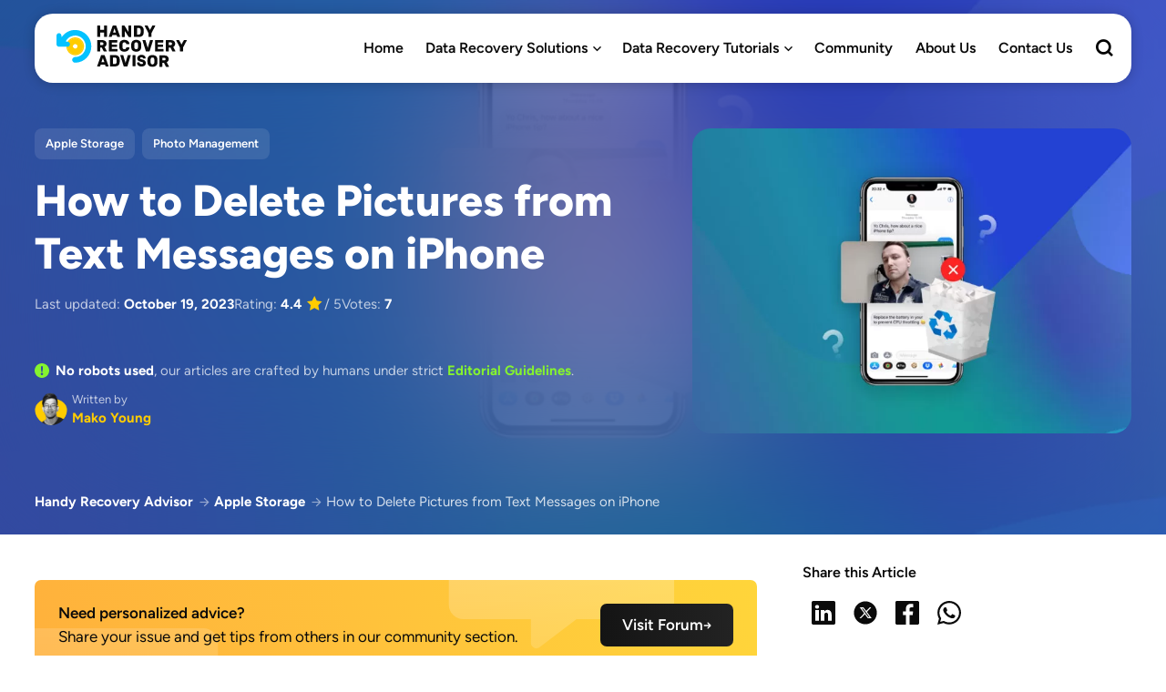

--- FILE ---
content_type: text/html; charset=UTF-8
request_url: https://www.handyrecovery.com/delete-pictures-from-text-messages-on-iphone/
body_size: 54348
content:
<!DOCTYPE html>
<html lang="en-US">
<head>
    <meta charset="UTF-8">
    <meta name="viewport" content="width=device-width, initial-scale=1, maximum-scale=5">
    <link rel="preload" as="font" type="font/woff2" href="https://www.handyrecovery.com/wp-content/themes/breek2022-child/fonts/figtree-v6-latin-regular.woff2" crossorigin>
    <link rel="preload" as="font" type="font/woff2" href="https://www.handyrecovery.com/wp-content/themes/breek2022-child/fonts/figtree-v6-latin-600.woff2" crossorigin>
    <link rel="preload" as="font" type="font/woff2" href="https://www.handyrecovery.com/wp-content/themes/breek2022-child/fonts/figtree-v6-latin-700.woff2" crossorigin>
    <link rel="preload" as="font" type="font/woff2" href="https://www.handyrecovery.com/wp-content/themes/breek2022-child/fonts/figtree-v6-latin-800.woff2" crossorigin>
    <meta name='robots' content='index, follow, max-image-preview:large, max-snippet:-1, max-video-preview:-1' />
<!-- Google Tag Manager -->
<script defer src="[data-uri]"></script>
		<!-- Meta Tag Manager -->
		<meta name="referrer" content="no-referrer-when-downgrade" />
		<!-- / Meta Tag Manager -->

	<!-- This site is optimized with the Yoast SEO plugin v23.6 - https://yoast.com/wordpress/plugins/seo/ -->
	<title>How to Delete Pictures from Text Messages on iPhone (Solved)</title>
	<meta name="description" content="Whether you want to clear some space or message thread on your device. Learn how to delete iPhone text message pictures to free up space." />
	<link rel="canonical" href="https://www.handyrecovery.com/delete-pictures-from-text-messages-on-iphone/" />
	<meta property="og:locale" content="en_US" />
	<meta property="og:type" content="article" />
	<meta property="og:title" content="How to Delete Pictures from Text Messages on iPhone (Solved)" />
	<meta property="og:description" content="Whether you want to clear some space or message thread on your device. Learn how to delete iPhone text message pictures to free up space." />
	<meta property="og:url" content="https://www.handyrecovery.com/delete-pictures-from-text-messages-on-iphone/" />
	<meta property="og:site_name" content="Handy Recovery Advisor" />
	<meta property="article:publisher" content="https://www.facebook.com/handyrecoverytips/" />
	<meta property="article:published_time" content="2023-10-19T18:14:22+00:00" />
	<meta property="og:image" content="https://www.handyrecovery.com/wp-content/uploads/2023/10/delete-pictures-from-text-messages-on-iphone.jpg" />
	<meta property="og:image:width" content="1900" />
	<meta property="og:image:height" content="800" />
	<meta property="og:image:type" content="image/jpeg" />
	<meta name="author" content="Mako Young" />
	<meta name="twitter:card" content="summary_large_image" />
	<meta name="twitter:label1" content="Written by" />
	<meta name="twitter:data1" content="Mako Young" />
	<meta name="twitter:label2" content="Est. reading time" />
	<meta name="twitter:data2" content="7 minutes" />
	<!-- / Yoast SEO plugin. -->


<link rel='preconnect' href='//www.google-analytics.com' />
<link href='https://fonts.gstatic.com' crossorigin='anonymous' rel='preconnect' />















<!--n2css--><!--n2js--><script  src="https://www.handyrecovery.com/wp-includes/js/jquery/jquery.min.js?ver=3.7.1" id="jquery-core-js"></script>
<script defer  src="https://www.handyrecovery.com/wp-includes/js/jquery/jquery-migrate.min.js?ver=3.4.1" id="jquery-migrate-js"></script>
<link rel="https://api.w.org/" href="https://www.handyrecovery.com/wp-json/" /><link rel="alternate" title="JSON" type="application/json" href="https://www.handyrecovery.com/wp-json/wp/v2/posts/30133" /><link rel="EditURI" type="application/rsd+xml" title="RSD" href="https://www.handyrecovery.com/xmlrpc.php?rsd" />
<meta name="generator" content="WordPress 6.6.2" />
<link rel='shortlink' href='https://www.handyrecovery.com/?p=30133' />
<link rel="alternate" title="oEmbed (JSON)" type="application/json+oembed" href="https://www.handyrecovery.com/wp-json/oembed/1.0/embed?url=https%3A%2F%2Fwww.handyrecovery.com%2Fdelete-pictures-from-text-messages-on-iphone%2F" />
<link rel="alternate" title="oEmbed (XML)" type="text/xml+oembed" href="https://www.handyrecovery.com/wp-json/oembed/1.0/embed?url=https%3A%2F%2Fwww.handyrecovery.com%2Fdelete-pictures-from-text-messages-on-iphone%2F&#038;format=xml" />
<script defer src="[data-uri]"></script>
<link rel="apple-touch-icon" sizes="180x180" href="/wp-content/uploads/fbrfg/apple-touch-icon.png">
<link rel="icon" type="image/png" sizes="32x32" href="/wp-content/uploads/fbrfg/favicon-32x32.png">
<link rel="icon" type="image/png" sizes="16x16" href="/wp-content/uploads/fbrfg/favicon-16x16.png">
<link rel="manifest" href="/wp-content/uploads/fbrfg/site.webmanifest">
<link rel="shortcut icon" href="/wp-content/uploads/fbrfg/favicon.ico">
<meta name="msapplication-TileColor" content="#603cba">
<meta name="msapplication-config" content="/wp-content/uploads/fbrfg/browserconfig.xml">
<meta name="theme-color" content="#ffffff">
	<style media="all">.wp-block-co-authors-plus-coauthors.is-layout-flow [class*=wp-block-co-authors-plus]{display:inline}
.wp-block-co-authors-plus-avatar :where(img){height:auto;max-width:100%;vertical-align:bottom}.wp-block-co-authors-plus-coauthors.is-layout-flow .wp-block-co-authors-plus-avatar :where(img){vertical-align:middle}.wp-block-co-authors-plus-avatar:is(.alignleft,.alignright){display:table}.wp-block-co-authors-plus-avatar.aligncenter{display:table;margin-inline:auto}
.wp-block-co-authors-plus-image{margin-bottom:0}.wp-block-co-authors-plus-image :where(img){height:auto;max-width:100%;vertical-align:bottom}.wp-block-co-authors-plus-coauthors.is-layout-flow .wp-block-co-authors-plus-image :where(img){vertical-align:middle}.wp-block-co-authors-plus-image:is(.alignfull,.alignwide) :where(img){width:100%}.wp-block-co-authors-plus-image:is(.alignleft,.alignright){display:table}.wp-block-co-authors-plus-image.aligncenter{display:table;margin-inline:auto}
.safe-svg-cover{text-align:center}.safe-svg-cover .safe-svg-inside{display:inline-block;max-width:100%}.safe-svg-cover svg{height:100%;max-height:100%;max-width:100%;width:100%}

 .kk-star-ratings {display: -webkit-box;display: -webkit-flex;display: -ms-flexbox;display: flex;-webkit-box-align: center;-webkit-align-items: center;-ms-flex-align: center;align-items: center;}.kk-star-ratings.kksr-shortcode {display: -webkit-inline-box;display: -webkit-inline-flex;display: -ms-inline-flexbox;display: inline-flex;}.kk-star-ratings.kksr-valign-top {margin-bottom: 2rem;}.kk-star-ratings.kksr-valign-bottom {margin-top: 2rem;}.kk-star-ratings.kksr-align-left {-webkit-box-pack: flex-start;-webkit-justify-content: flex-start;-ms-flex-pack: flex-start;justify-content: flex-start;}.kk-star-ratings.kksr-align-center {-webkit-box-pack: center;-webkit-justify-content: center;-ms-flex-pack: center;justify-content: center;}.kk-star-ratings.kksr-align-right {-webkit-box-pack: flex-end;-webkit-justify-content: flex-end;-ms-flex-pack: flex-end;justify-content: flex-end;}.kk-star-ratings .kksr-muted {opacity: .5;}.kk-star-ratings .kksr-stars {position: relative;}.kk-star-ratings .kksr-stars .kksr-stars-active, .kk-star-ratings .kksr-stars .kksr-stars-inactive {display: flex;}.kk-star-ratings .kksr-stars .kksr-stars-active {overflow: hidden;position: absolute;top: 0;left: 0;}.kk-star-ratings .kksr-stars .kksr-star {cursor: pointer;padding-right: 0px;}.kk-star-ratings.kksr-disabled .kksr-stars .kksr-star {cursor: default;}.kk-star-ratings .kksr-stars .kksr-star .kksr-icon {transition: .3s all;}.kk-star-ratings:not(.kksr-disabled) .kksr-stars:hover .kksr-stars-active {width: 0 !important;}.kk-star-ratings .kksr-stars .kksr-star .kksr-icon, .kk-star-ratings:not(.kksr-disabled) .kksr-stars .kksr-star:hover ~ .kksr-star .kksr-icon {background-image: url(//www.handyrecovery.com/wp-content/plugins/kk-star-ratings/src/core/public/css/../svg/inactive.svg);}.kk-star-ratings .kksr-stars .kksr-stars-active .kksr-star .kksr-icon {background-image: url(//www.handyrecovery.com/wp-content/plugins/kk-star-ratings/src/core/public/css/../svg/active.svg);}.kk-star-ratings.kksr-disabled .kksr-stars .kksr-stars-active .kksr-star .kksr-icon, .kk-star-ratings:not(.kksr-disabled) .kksr-stars:hover .kksr-star .kksr-icon {background-image: url(//www.handyrecovery.com/wp-content/plugins/kk-star-ratings/src/core/public/css/../svg/selected.svg);}.kk-star-ratings .kksr-legend {margin-left: .75rem;margin-right: .75rem;}[dir="rtl"] .kk-star-ratings .kksr-stars .kksr-stars-active {left: auto;right: 0;}

body .l-d-none{width:0 !important;overflow:hidden !important;opacity:0 !important}
.clear {
    clear: both;
    display: block;
    overflow: hidden;
    visibility: hidden;
    width: 0;
    height: 0;
}
a,
abbr,
acronym,
address,
applet,
article,
aside,
audio,
b,
big,
blockquote,
body,
button,
canvas,
caption,
center,
cite,
code,
dd,
del,
details,
dfn,
div,
dl,
dt,
em,
embed,
fieldset,
figcaption,
figure,
footer,
form,
h1,
h2,
h3,
h4,
h5,
h6,
header,
hgroup,
html,
i,
iframe,
img,
ins,
kbd,
label,
legend,
li,
mark,
menu,
nav,
object,
ol,
output,
p,
pre,
q,
ruby,
s,
samp,
section,
small,
span,
strike,
strong,
sub,
summary,
sup,
table,
tbody,
td,
tfoot,
th,
thead,
time,
tr,
tt,
u,
ul,
var,
video {
    margin: 0;
    padding: 0;
    border: 0;
    font-size: 100%;
    font: inherit;
    vertical-align: baseline;
    -webkit-text-size-adjust: 100%;
    -ms-text-size-adjust: 100%;
    -webkit-font-smoothing: antialiased;
    text-rendering: optimizeLegibility;
}
article,
aside,
details,
figcaption,
figure,
footer,
header,
hgroup,
main,
menu,
nav,
section {
    display: block;
}
body {
    line-height: 1;
}
ol,
ul {
    list-style: none;
}
blockquote,
q {
    quotes: none;
}
blockquote:after,
blockquote:before,
q:after,
q:before {
    content: "";
    content: none;
}
table {
    border-collapse: collapse;
    border-spacing: 0;
}
html,
textarea {
    overflow: auto;
}
body,
html {
    width: 100%;
    height: 100%;
}
p, h1, h2, h3, h4, h5, h6, ul, ol, figure {
    margin: 0;
    padding: 0;
}
p:only-child {
    margin-top: 0;
}
p:empty  {
    display: none;
}
a {
    text-decoration: none;
    outline: 0;
}
button,
input,
textarea {
    margin: 0;
    padding: 0;
    border: 0;
    outline: 0;
}
a,
button,
input[type="button"],
input[type="submit"],
label {
    cursor: pointer;
}
h1,
h2,
h3,
h4,
h5,
h6 {
    font-weight: 600;
}
b,
strong {
    font-weight: bold;
}
em,
i {
    font-style: italic;
}
address {
    font-style: normal;
}
small {
    font-size: 75%;
}
sub,
sup {
    font-size: 75%;
    line-height: 0;
    position: relative;
    vertical-align: baseline;
}
sup {
    top: -0.5em;
}
sub {
    bottom: -0.25em;
}
abbr,
acronym {
    border-bottom: 1px dotted;
    cursor: help;
}
ins {
    text-decoration: none;
}
::-moz-selection {
    background: rgba(69, 88, 246, 0.2);
    color: #0A0A0A;
    text-shadow: none;
}
::selection {
    background: rgba(69, 88, 246, 0.2);
    color: #0A0A0A;
    text-shadow: none;
}
h1,
h2,
h3,
h4,
h5,
h6 {
    color: #222;
}
h1 {
    font-size: 26px;
}
h2 {
    font-size: 24px;
}
h3 {
    font-size: 22px;
}
h4 {
    font-size: 20px;
}
h5 {
    font-size: 18px;
}
h6 {
    font-size: 16px;
}
.my-mfp-zoom-in .mfp-content {
    -webkit-opacity: 0;
    -moz-opacity: 0;
    opacity: 0;
    -webkit-transition: all 0.2s ease-in-out;
    -o-transition: all 0.2s ease-in-out;
    transition: all 0.2s ease-in-out;
    -webkit-transform: scale(0.8);
    -ms-transform: scale(0.8);
    transform: scale(0.8);
}
.my-mfp-zoom-in.mfp-ready .mfp-content {
    -webkit-opacity: 1;
    -moz-opacity: 1;
    opacity: 1;
    -webkit-transform: scale(1);
    -ms-transform: scale(1);
    transform: scale(1);
}
.my-mfp-zoom-in.mfp-removing .mfp-content {
    -webkit-transform: scale(0.8);
    -ms-transform: scale(0.8);
    transform: scale(0.8);
    -webkit-opacity: 0;
    -moz-opacity: 0;
    opacity: 0;
}
.my-mfp-zoom-in.mfp-bg {
    opacity: 0.001;
    -webkit-transition: opacity 0.3s ease-out;
    -o-transition: opacity 0.3s ease-out;
    transition: opacity 0.3s ease-out;
}
.my-mfp-zoom-in.mfp-ready.mfp-bg {
    -webkit-opacity: 0.8;
    -moz-opacity: 0.8;
    opacity: 0.8;
}
.my-mfp-zoom-in.mfp-removing.mfp-bg {
    -webkit-opacity: 0;
    -moz-opacity: 0;
    opacity: 0;
}
.translate-effect {
    display: inline-block;
}
.translate-effect:hover {
    -webkit-transform: translateY(-2px);
    -ms-transform: translateY(-2px);
    transform: translateY(-2px);
}
.widget_epcl_tag_cloud,
.widget_tag_cloud {
    display: block;
}
.no-thumb.widget_epcl_tag_cloud,
.no-thumb.widget_tag_cloud {
    margin-bottom: 12.5px;
    margin-top: -38px;
}
.ctag {
    background-color: #e84e89;
}
input[type="email"]::-webkit-input-placeholder,
input[type="password"]::-webkit-input-placeholder,
input[type="tel"]::-webkit-input-placeholder,
input[type="text"]::-webkit-input-placeholder,
input[type="url"]::-webkit-input-placeholder,
select::-webkit-input-placeholder,
textarea::-webkit-input-placeholder {
    color: #555;
}
input[type="email"]:-moz-placeholder,
input[type="password"]:-moz-placeholder,
input[type="tel"]:-moz-placeholder,
input[type="text"]:-moz-placeholder,
input[type="url"]:-moz-placeholder,
select:-moz-placeholder,
textarea:-moz-placeholder {
    color: #555;
}
input[type="email"]::-moz-placeholder,
input[type="password"]::-moz-placeholder,
input[type="tel"]::-moz-placeholder,
input[type="text"]::-moz-placeholder,
input[type="url"]::-moz-placeholder,
select::-moz-placeholder,
textarea::-moz-placeholder {
    color: #555;
}
input[type="email"]:-ms-input-placeholder,
input[type="password"]:-ms-input-placeholder,
input[type="tel"]:-ms-input-placeholder,
input[type="text"]:-ms-input-placeholder,
input[type="url"]:-ms-input-placeholder,
select:-ms-input-placeholder,
textarea:-ms-input-placeholder {
    color: #555;
}
input[type="email"]:focus,
input[type="password"]:focus,
input[type="tel"]:focus,
input[type="text"]:focus,
input[type="url"]:focus,
select:focus,
textarea:focus {
    border-color: #e7e7e7;
}
textarea {
    width: 100%;
    height: 170px;
    resize: none;
    padding-top: 25px;
    padding-bottom: 25px;
    line-height: 1.8;
}
input[type="submit"] {
    display: inline-block;
    background-color: #00bec1;
    color: #fff;
    font-size: 15px;
    padding: 5px 25px;
    border: 2px solid transparent;
    letter-spacing: 0.5px;
    font-weight: 600;
    border-radius: 25px;
    -webkit-transition: all 300ms ease;
    -o-transition: all 300ms ease;
    transition: all 300ms ease;
    background-color: #e84e89;
    font-size: 18px;
    padding: 10px 30px;
    -webkit-appearance: none;
    -moz-appearance: none;
    appearance: none;
    -webkit-transition: all 300ms ease;
    -o-transition: all 300ms ease;
    transition: all 300ms ease;
}
input[type="submit"]:hover {
    color: #fff;
    background-color: #333;
}
input[type="submit"].small {
    font-size: 12px;
    padding: 5px 15px;
}
input[type="submit"].large {
    font-size: 22px;
    padding: 8px 25px;
    font-weight: bold;
    border-radius: 32px;
}
input[type="submit"].circle {
    padding: 7px;
    width: 30px;
    height: 30px;
    border-radius: 50%;
    text-align: center;
    line-height: 30px;
    font-size: 16px;
}
input[type="submit"].circle i.fa {
    margin: 0;
    vertical-align: middle;
}
input[type="submit"].outline {
    background-color: transparent;
    -webkit-box-shadow: none;
    box-shadow: none;
    border: 2px solid #00bec1;
    color: #00bec1;
}
input[type="submit"].outline:hover {
    color: #fff;
    background-color: #00bec1;
}
input[type="submit"].red {
    background-color: #e84e89;
}
input[type="submit"].red:hover {
    -webkit-transform: translateY(-2px);
    -ms-transform: translateY(-2px);
    transform: translateY(-2px);
}
input[type="submit"].red.outline {
    background-color: transparent;
    border-color: #e84e89;
    color: #e84e89;
}
input[type="submit"].dark {
    background-color: #333;
}
input[type="submit"].dark:hover {
    color: #fff;
    background-color: #555;
}
input[type="submit"] i.fa {
    font-size: 85%;
    margin-left: 5px;
}
select {
    max-width: 100%;
    height: auto;
    background: #f4f4f4
        url("[data-uri]")
        no-repeat 97% center;
    background-size: 9px 6px;
    -webkit-appearance: none;
    -moz-appearance: none;
    appearance: none;
}
select.custom-select {
    border: 0;
    border-radius: 5px;
    padding: 10px 15px;
    padding-right: 25px;
    background: #e84e89
        url("[data-uri]")
        no-repeat 93% center;
    background-size: 9px 6px;
    color: #fff;
    font-size: 15px;
    outline: 0;
    cursor: pointer;
    margin-left: 20px;
    -webkit-appearance: none;
    -moz-appearance: none;
    appearance: none;
}
select.custom-select option {
    color: #222;
    background: #fff;
}
select.custom-select::-ms-expand {
    display: none;
}
select.custom-select:first-child {
    margin-left: 0;
}
button {
    -webkit-transition: all 300ms ease;
    -o-transition: all 300ms ease;
    transition: all 300ms ease;
}
::-webkit-input-placeholder {
    color: rgba(255, 255, 255, 0.75);
}
:-moz-placeholder {
    color: rgba(255, 255, 255, 0.75);
}
::-moz-placeholder {
    color: rgba(255, 255, 255, 0.75);
}
:-ms-input-placeholder {
    color: rgba(255, 255, 255, 0.75);
}
/*# sourceMappingURL=style.min.css.map */
body {
    font: 15px Helvetica,Arial,Verdana,sans-serif;
    line-height: 1.8;
    font-weight: 400;
    color: #333;
    background: #ffffff;
    -webkit-overflow-scrolling: touch;
    margin: 0 auto;
    -ms-word-wrap: break-word;
    word-wrap: break-word;
}
.lazy,
[data-lazy="true"] {
    opacity: 0;
    -webkit-transition: all 300ms ease;
    -o-transition: all 300ms ease;
    transition: all 300ms ease;
}
.lazy.loaded,
[data-lazy="true"].loaded {
    opacity: 1;
}
img {
    max-width: 100%;
    height: auto;
}
a img {
    -webkit-backface-visibility: hidden;
    backface-visibility: hidden;
    -webkit-transition: all 300ms ease;
    -o-transition: all 300ms ease;
    transition: all 300ms ease;
}
.no-margin {
    margin: 0 !important;
}
.nm-bottom {
    margin-bottom: 0 !important;
}
.np-bottom {
    padding-bottom: 0 !important;
}
.np-top {
    padding-top: 0 !important;
}
.alignleft {
    float: left !important;
}
.alignright {
    float: right !important;
}
.aligncenter {
    display: block;
    margin: 0 auto;
}
.textleft {
    text-align: left !important;
}
.textright {
    text-align: right !important;
}
.textcenter {
    text-align: center !important;
}
.fw-normal {
    font-weight: normal !important;
}
.fw-bold {
    font-weight: bold !important;
}
.white {
    color: #fff;
}
.uppercase {
    text-transform: uppercase;
}
.overflow {
    overflow: hidden;
}
.parallax {
    background-attachment: fixed !important;
}
.grid-container {
    max-width: 1200px;
}
.row {
    margin-left: -20px;
    margin-right: -20px;
}
.fullwidth {
    display: block;
    width: 100%;
    height: auto;
}
.content {
    margin-top: 60px;
}
.epcl-banner {
    padding-bottom: 0;
}
.epcl-banner img.custom-image {
    display: block;
    margin: 0 auto;
}
div.text iframe {
    max-width: 100%;
}
div.text img {
    max-width: 100%;
    height: auto;
    margin: 20px 0;
}
div.text dl {
    margin: 0 1.5em;
}
div.text dt {
    font-weight: 600;
}
div.text dd {
    margin-bottom: 15px;
}
div.text abbr,
div.text acronym {
    border-bottom: 1px dotted;
    cursor: help;
}
div.text ins {
    text-decoration: none;
}
div.text .aligncenter,
div.text div.aligncenter {
    display: block;
    margin-left: auto;
    margin-right: auto;
    margin-bottom: 20px;
}
div.text .aligncenter img,
div.text div.aligncenter img {
    display: block;
    margin-left: auto;
    margin-right: auto;
}
div.text .alignright {
    float: right;
    margin: 0px 0 20px 20px;
}
div.text .alignleft {
    float: left;
    margin: 0px 20px 20px 0;
}
div.text .has-text-align-center {
    text-align: center;
}
div.text .has-text-align-right {
    text-align: right;
}
div.text .has-text-align-left {
    text-align: left;
}
div.text .attachment a:not(.button):not(.epcl-button),
div.text .gallery a:not(.button):not(.epcl-button),
div.text div a:not(.button):not(.epcl-button) {
    border: 0;
}
.notice.text {
    background: rgba(0, 0, 0, 0.1);
    color: #fff;
    text-align: center;
    padding-top: 10px;
    font-size: 13px;
    position: relative;
    z-index: 3;
}
.notice.text a {
    color: #fff;
}
.notice.text a:hover {
    color: #fff;
}
.notice.text a:not([class]) {
    color: #fff;
}
.notice.text a:not([class]):hover {
    color: #fff;
}
.notice.text p {
    padding-top: 0;
    margin-bottom: 10px;
    display: inline-block;
}
.notice.text .remixicon,
.notice.text i.fa {
    margin-right: 5px;
    vertical-align: middle;
}
.notice.text .close {
    margin-left: 3px;
    font-size: 16px;
}
.notice.text .close:hover {
    opacity: 0.75;
}
.notice.text .close:before {
    display: none;
}
.epcl-text-editor.no-background {
    padding-top: 0;
    padding-bottom: 0;
}
.epcl-text-editor.no-background .bg-content {
    background: none;
    -webkit-box-shadow: none;
    box-shadow: none;
}
.epcl-text-editor .bg-content {
    -webkit-box-shadow: 0px 0px 5px 0px rgba(0, 0, 0, 0.3);
    box-shadow: 0px 0px 5px 0px rgba(0, 0, 0, 0.3);
    background: #fff;
    border-radius: 7px;
    position: relative;
    z-index: 2;
}
/* style.min.css */
/* Styles 2022 Start */
* {
    -webkit-box-sizing: border-box;
    box-sizing: border-box;
}
html.modal {
    overflow-y: scroll;
    height: 100%;
}
body {
    font-family: "Figtree",Trebuchet MS,Helvetica,Arial,Verdana,sans-serif;
    font-weight: 400;
    font-size: 17px;
    line-height: 25px;
    color: #525252;
    margin: 0;
}
body.modal-open {
    overflow: hidden;
    height: 100%;
}
#wrapper {
    background: #FFFEFA;
}
a {
    text-decoration: none;
    font-family: inherit;
    outline: none;
    -webkit-transition: all 0.2s ease-in-out;
    -o-transition: all 0.2s ease-in-out;
    transition: all 0.2s ease-in-out;
    color: #206DE1;
}
ul {
    list-style: none;
}
img {
    display: block;
}
.section {
    padding-top: 81px !important;
}
@media (max-width: 991px) {
    .section {
        padding-top: 41px !important;
    }
}
.content {
    margin-top: 29px;
}
.grid-container {
    max-width: 1244px;
    padding: 0 20px;
    margin: 0 auto;
}
.grid-container .content-wrapper {
    padding: 0 20px;
}
.absolute {
    position: absolute;
    top: 14px;
    left: 14px;
    right: 95px;
}
h1 {
    font-weight: 800;
    font-size: 48px;
    line-height: 58px;
    color: #FFFFFF;
}
@media (max-width: 991px) {
    h1 {
        font-size: 40px;
        line-height: 48px;
    }
}
h2 {
    font-weight: 700 !important;
    font-size: 36px;
    line-height: 50px;
    color: #0A0A0A;
}
@media (max-width: 991px) {
    h2 {
        font-size: 32px;
        line-height: 38px;
    }
}
h3 {
    font-weight: 700 !important;
    font-size: 24px;
    line-height: 32px;
    color: #0A0A0A;
}
.text h2 a:hover,
.text h3 a:hover,
.text h4 a:hover,
.text h5 a:hover,
.text h6 a:hover {
    text-decoration: underline;
}
.title a {
    font-weight: 600;
    font-size: 20px;
    line-height: 28px;
    color: #0A0A0A;
}
.title a:hover {
    text-decoration: underline;
    color: #3144E2;
}
#back-to-top {
    cursor: pointer;
    position: fixed;
    right: 30px;
    bottom: 40px;
    z-index: 99;
    border: 0;
    width: 48px;
    height: 48px;
    border-radius: 50%;
    text-align: center;
    line-height: 48px;
    padding: 0;
    font-size: 24px;
    background: #0A0A0A;
    -webkit-transition: all 0.3s linear;
    -o-transition: all 0.3s linear;
    transition: all 0.3s linear;
    opacity: 0;
    visibility: hidden;
}
#back-to-top:before {
    color: #ffffff;
}
#back-to-top.show {
    opacity: 1;
    visibility: visible;
}
.cookies-banner {
    position: fixed;
    bottom: -100%;
    left: 0;
    right: 0;
    background-color: #161B58;
    padding: 12px 0;
    -webkit-transition: bottom 0.3s linear;
    -o-transition: bottom 0.3s linear;
    transition: bottom 0.3s linear;
    z-index: 100;
}
.cookies-banner.show {
    bottom: 0;
}
.cookies-banner.show + #back-to-top {
    bottom: 78px;
}
@media (max-width: 767px) {
    .cookies-banner.show + #back-to-top {
        bottom: 156px;
    }
}
.cookies-banner.hidden {
    display: none;
}
@media (max-width: 767px) {
    .cookies-banner {
        padding: 20px 0;
    }
}
.cookies-banner .grid-container {
    display: -webkit-box;
    display: -ms-flexbox;
    display: flex;
    -webkit-box-align: center;
    -ms-flex-align: center;
    align-items: center;
    -webkit-box-pack: center;
    -ms-flex-pack: center;
    justify-content: center;
    gap: 16px;
}
@media (max-width: 767px) {
    .cookies-banner .grid-container {
        -webkit-box-orient: vertical;
        -webkit-box-direction: normal;
        -ms-flex-direction: column;
        flex-direction: column;
        text-align: center;
    }
}
.cookies-banner p {
    margin: 0;
    color: #EDEBE5;
    font-size: 15px;
    line-height: 18px;
    font-weight: 400;
}
.cookies-banner p a {
    color: #FFD954;
}
@media (max-width: 767px) {
    .cookies-banner p a {
        display: block;
        margin-top: 6px;
    }
}
.cookies-banner p a:hover {
    -webkit-text-decoration-line: underline;
    text-decoration-line: underline;
}
.cookies-banner .btn {
    cursor: pointer;
    outline: none;
    padding: 8px 15px;
    border-radius: 5px;
    background: -webkit-gradient(linear, left bottom, left top, from(#206DE1), to(#206DE1)), -webkit-gradient(linear, left bottom, left top, from(#202FE1), to(#202FE1)), #4558F6;
    background: -o-linear-gradient(bottom, #206DE1 0%, #206DE1 100%), -o-linear-gradient(bottom, #202FE1 0%, #202FE1 100%), #4558F6;
    background: linear-gradient(0deg, #206DE1 0%, #206DE1 100%), linear-gradient(0deg, #202FE1 0%, #202FE1 100%), #4558F6;
    border: 0;
    color: #EDEBE5;
    font-size: 15px;
    line-height: 18px;
    font-weight: 600;
    white-space: nowrap;
    -webkit-transition: background 0.3s linear;
    -o-transition: background 0.3s linear;
    transition: background 0.3s linear;
}
.cookies-banner .btn:hover {
    background: #3144E2;
}
.cover {
    background-repeat: no-repeat !important;
    background-position: center center !important;
    background-size: cover !important;
}
.epcl-page-wrapper {
    display: -webkit-box;
    display: -ms-flexbox;
    display: flex;
    position: relative;
}
.grid-70 {
    -webkit-box-flex: 70%;
    -ms-flex: 70% 0 0px;
    flex: 70% 0 0;
    padding-right: 50px;
    width: 70%;
}
@media (max-width: 991px) {
    .grid-70 {
        -webkit-box-flex: 100%;
        -ms-flex: 100% 0 0px;
        flex: 100% 0 0;
        padding-right: 0;
        width: 100%;
    }
}
/* Header Start */
#header {
    background: #FFFFFF;
    -webkit-box-shadow: 0px 1px 13px rgba(0, 0, 0, 0.2);
    box-shadow: 0px 1px 13px rgba(0, 0, 0, 0.2);
    border-radius: 20px;
    max-width: 1204px;
    width: 100%;
    margin: 15px auto -91px;
    padding: 3px 0 3px 4px;
    position: relative;
    z-index: 100;
    height: 76px;
}
@media (max-width: 1244px) {
    #header {
        margin: 15px 20px -91px;
        width: calc(100% - 40px);
        display: -webkit-box;
        display: -ms-flexbox;
        display: flex;
        -webkit-box-align: center;
        -ms-flex-align: center;
        align-items: center;
        -webkit-box-pack: justify;
        -ms-flex-pack: justify;
        justify-content: space-between;
    }
    #header .menu-wrapper {
        width: 100%;
    }
}
@media (max-width: 1050px) {
    #header {
        padding: 3px 0;
    }
}
#header .remixicon-search-line:before {
    font-size: 21px;
    font-weight: 600 !important;
    color: #000;
    -webkit-transition: color 0.2s ease-in-out;
    -o-transition: color 0.2s ease-in-out;
    transition: color 0.2s ease-in-out;
}
#header button {
    background: none;
}
#header .grid-container {
    display: -webkit-box;
    display: -ms-flexbox;
    display: flex;
    -webkit-box-pack: justify;
    -ms-flex-pack: justify;
    justify-content: space-between;
    -webkit-box-align: center;
    -ms-flex-align: center;
    align-items: center;
}
#header .menu-mobile {
    display: none;
}
@media (max-width: 1050px) {
    #header .menu-mobile {
        display: block;
        width: 20px;
        height: 14px;
        margin-right: 22px;
        position: relative;
        -webkit-transform: rotate(0deg);
        -ms-transform: rotate(0deg);
        transform: rotate(0deg);
        -webkit-transition: 0.5s ease-in-out;
        -o-transition: 0.5s ease-in-out;
        transition: 0.5s ease-in-out;
        cursor: pointer;
    }
    #header .menu-mobile span {
        display: block;
        position: absolute;
        height: 2px;
        width: 100%;
        background: #000000;
        border-radius: 2px;
        opacity: 1;
        left: 0;
        -webkit-transform: rotate(0deg);
        -ms-transform: rotate(0deg);
        transform: rotate(0deg);
        -webkit-transition: 0.25s ease-in-out;
        -o-transition: 0.25s ease-in-out;
        transition: 0.25s ease-in-out;
    }
    #header .menu-mobile span:nth-child(1) {
        top: 0px;
    }
    #header .menu-mobile span:nth-child(2) {
        top: 4px;
    }
    #header .menu-mobile span:nth-child(3) {
        top: 8px;
    }
    #header .menu-mobile span:nth-child(4) {
        top: 12px;
    }
    #header .menu-mobile.open span:nth-child(1) {
        top: 6px;
        -webkit-transform: rotate(135deg);
        -ms-transform: rotate(135deg);
        transform: rotate(135deg);
    }
    #header .menu-mobile.open span:nth-child(2) {
        opacity: 0;
        left: -60px;
    }
    #header .menu-mobile.open span:nth-child(3) {
        top: 6px;
        -webkit-transform: rotate(-135deg);
        -ms-transform: rotate(-135deg);
        transform: rotate(-135deg);
    }
    #header .menu-mobile.open span:nth-child(4) {
        opacity: 0;
        left: -60px;
    }
}
#header nav {
    -webkit-box-flex: 1;
    -ms-flex: 1 0;
    flex: 1 0;
    position: relative;
}
@media (max-width: 1050px) {
    #header nav {
        position: absolute;
        left: 20px;
        top: 50%;
        background: #fff;
        padding: 8px;
        border: 1px solid #E2E2E2;
        -webkit-box-shadow: 0px 8px 30px rgba(0, 0, 0, 0.16);
        box-shadow: 0px 8px 30px rgba(0, 0, 0, 0.16);
        border-radius: 8px;
        min-width: 271px;
        opacity: 0;
        visibility: hidden;
        -webkit-transition: all 300ms ease;
        -o-transition: all 300ms ease;
        transition: all 300ms ease;
    }
}
@media (max-width: 767px) {
    #header nav {
        right: 20px;
    }
}
@media (max-width: 480px) {
    #header nav {
        right: 0;
        left: 0;
    }
}
#header nav ul.menu {
    display: -webkit-box;
    display: -ms-flexbox;
    display: flex;
    -webkit-box-pack: end;
    -ms-flex-pack: end;
    justify-content: flex-end;
}
@media (max-width: 1050px) {
    #header nav ul.menu {
        -webkit-box-orient: vertical;
        -webkit-box-direction: normal;
        -ms-flex-direction: column;
        flex-direction: column;
    }
}
#header nav ul.menu li {
    position: relative;
    padding: 23px 10px 19px 15px;
}
@media (max-width: 1050px) {
    #header nav ul.menu li {
        padding: 10px;
    }
}
#header nav ul.menu li:hover .remixicon-search-line, #header nav ul.menu li:hover > a {
    color: #206DE1;
}
#header nav ul.menu li:hover > ul.sub-menu {
    opacity: 1;
    visibility: visible;
    -webkit-transform: scale(1) translateY(0px);
    -ms-transform: scale(1) translateY(0px);
    transform: scale(1) translateY(0px);
}
@media (max-width: 1050px) {
    #header nav ul.menu li:hover > ul.sub-menu {
        -webkit-transform: scale(1) translateY(0);
        -ms-transform: scale(1) translateY(0);
        transform: scale(1) translateY(0);
    }
}
@media (max-width: 767px) {
    #header nav ul.menu li:hover > ul.sub-menu {
        opacity: 1;
        visibility: visible;
        max-height: 50vh !important;
        padding: 5px 0;
        overflow-y: auto;
        -webkit-transform: scale(1) translateY(10px);
        -ms-transform: scale(1) translateY(10px);
        transform: scale(1) translateY(10px);
    }
}
#header nav ul.menu li:last-child {
    margin-right: 0;
    padding-right: 2px;
}
#header nav ul.menu li a {
    display: block;
    font-weight: 600;
    font-size: 16px;
    line-height: 23px;
    color: #0A0A0A;
}
#header nav ul.menu > li.menu-item-has-children {
    padding-right: 14px;
    padding-left: 14px;
    margin-right: 10px;
}
@media (max-width: 1050px) {
    #header nav ul.menu > li.menu-item-has-children {
        padding: 10px;
    }
}
#header nav ul.menu > li.menu-item-has-children::after {
    font-family: "remixicon" !important;
    content: "\ea3b" !important;
    display: block;
    color: #0A0A0A;
    position: absolute;
    font-size: 17px;
    right: -5px;
    top: 23px;
    z-index: 5;
    -webkit-transition: color 0.2s ease-in-out;
    -o-transition: color 0.2s ease-in-out;
    transition: color 0.2s ease-in-out;
    width: 17px;
    height: 25px;
}
@media (min-width: 768px) {
    #header nav ul.menu li ul.sub-menu li.menu-item-has-children::after {
        font-family: "remixicon" !important;
        content: "\ea3b" !important;
        display: block;
        color: #0A0A0A;
        position: absolute;
        font-size: 17px;
        right: -5px;
        z-index: 5;
        -webkit-transition: all 0.2s ease-in-out;
        -o-transition: all 0.2s ease-in-out;
        transition: all 0.2s ease-in-out;
        top: 6px;
        -webkit-transform: rotate(-90deg);
        -ms-transform: rotate(-90deg);
        transform: rotate(-90deg);
    }
}
#header nav ul.menu li ul.sub-menu li.menu-item-has-children:hover::after {
    color: #FFFFFF;
    right: 0px;
    -webkit-transition: all 0.2s ease-in-out;
    -o-transition: all 0.2s ease-in-out;
    transition: all 0.2s ease-in-out;
}
@media (max-width: 1050px) {
    #header nav ul.menu > li.menu-item-has-children::after {
        top: 9px;
        -webkit-transform: rotate(-90deg);
        -ms-transform: rotate(-90deg);
        transform: rotate(-90deg);
    }
}
@media (max-width: 767px) {
    #header nav ul.menu > li.menu-item-has-children::after {
        -webkit-transform: rotate(0);
        -ms-transform: rotate(0);
        transform: rotate(0);
    }
}
#header nav ul.menu > li.menu-item-has-children:hover::after {
    color: #206DE1;
}
@media (max-width: 767px) {
    #header nav ul.menu > li.menu-item-has-children > .sub-menu {
        overflow-x: hidden;
    }
}
#header nav ul.menu > li.menu-item-has-children > .sub-menu li {
    white-space: nowrap;
}
@media (max-width: 767px) {
    #header nav ul.menu > li.menu-item-has-children > .sub-menu li {
        white-space: normal;
    }
}
#header nav ul.menu > li.menu-item-has-children > .sub-menu li .sub-menu li {
    white-space: normal;
    max-width: 271px;
}
@media (max-width: 767px) {
    #header nav ul.menu > li.menu-item-has-children > .sub-menu li:hover .sub-menu {
        max-height: unset !important;
        margin-bottom: 10px;
    }
}
#header nav ul.menu > li.menu-item-has-children.last-menu-item ul.sub-menu ul.sub-menu {
    left: calc(100% + 5px);
    top: 0;
}
@media screen and (max-width: 1387px) and (min-width: 1051px) {
    #header nav ul.menu > li.menu-item-has-children.last-menu-item ul.sub-menu ul.sub-menu {
        right: calc(100% + 5px);
        left: unset;
    }
}
@media (max-width: 767px) {
    #header nav ul.menu > li.menu-item-has-children.last-menu-item ul.sub-menu ul.sub-menu {
        left: auto;
    }
}
#header nav ul.sub-menu {
    position: absolute;
    padding: 8px;
    top: calc(100% - 20px);
    z-index: 100;
    background: #FFFFFF;
    border: 1px solid #E2E2E2;
    -webkit-box-shadow: 0px 8px 30px rgba(0, 0, 0, 0.16);
    box-shadow: 0px 8px 30px rgba(0, 0, 0, 0.16);
    border-radius: 8px;
    width: max-content;
    text-align: left;
    left: 0;
    opacity: 0;
    visibility: hidden;
    -webkit-transform: translateY(-15px);
    -ms-transform: translateY(-15px);
    transform: translateY(-15px);
    -webkit-transition: all 500ms ease;
    -o-transition: all 500ms ease;
    transition: all 500ms ease;
}
@media (max-width: 1050px) {
    #header nav ul.sub-menu {
        right: auto;
        left: 100%;
        top: calc(100% - 32px);
    }
}
@media (max-width: 900px) {
    #header nav ul.sub-menu {
        min-width: 170px;
    }
}
@media (max-width: 767px) {
    #header nav ul.sub-menu {
        position: relative;
        left: auto;
        top: auto;
        max-height: 0;
        overflow: hidden;
        background: none;
        padding: 0;
        max-width: 100%;
        width: 100%;
        border: 0;
    }
}
#header nav ul.sub-menu li {
    padding: 0;
    border-radius: 6px;
    -webkit-transition: background 0.2s ease-in-out;
    -o-transition: background 0.2s ease-in-out;
    transition: background 0.2s ease-in-out;
}
#header nav ul.sub-menu li a {
    color: #0A0A0A;
    font-size: 15px;
    padding: 7px 18px 6px 8px;
}
#header nav ul.sub-menu li:hover {
    background: #206DE1;
}
@media (max-width: 767px) {
    #header nav ul.sub-menu li:hover {
        background: #FFFFFF;
    }
}
#header nav ul.sub-menu li:hover > a {
    color: #FFFFFF;
}
@media (max-width: 767px) {
    #header nav ul.sub-menu li:hover > a {
        color: #206DE1;
    }
}
#header .search-menu-item {
    height: 21px;
    width: 21px;
    margin-left: 22px;
}
@media (max-width: 1050px) {
    #header .search-menu-item {
        height: 26px;
    }
}
#header .search-wrapper {
    position: absolute;
    top: 0;
    bottom: 0;
    right: 18px;
    left: calc(100% - 44px);
    opacity: 0;
    visibility: hidden;
    background: #FFFFFF;
    z-index: 11;
    -webkit-transition: left 0.6s linear, opacity 0.4s linear, visibility 0.4s linear;
    -o-transition: left 0.6s linear, opacity 0.4s linear, visibility 0.4s linear;
    transition: left 0.6s linear, opacity 0.4s linear, visibility 0.4s linear;
}
#header .search-wrapper .search-form {
    height: 100%;
    display: -webkit-box;
    display: -ms-flexbox;
    display: flex;
    -webkit-box-align: center;
    -ms-flex-align: center;
    align-items: center;
}
#header .search-wrapper .search-form input {
    font-family: "Figtree";
    width: 100%;
    font-weight: 600;
    font-size: 16px;
    line-height: 23px;
    border: 0;
    -webkit-box-shadow: none;
    box-shadow: none;
    outline: none;
    padding: 0;
    -webkit-transition: padding 0.5s linear;
    -o-transition: padding 0.5s linear;
    transition: padding 0.5s linear;
}
#header .search-wrapper .search-form input::-webkit-input-placeholder {
    color: rgba(10, 10, 10, 0.3);
}
#header .search-wrapper .search-form input::-moz-placeholder {
    color: rgba(10, 10, 10, 0.3);
}
#header .search-wrapper .search-form input:-ms-input-placeholder {
    color: rgba(10, 10, 10, 0.3);
}
#header .search-wrapper .search-form input::-ms-input-placeholder {
    color: rgba(10, 10, 10, 0.3);
}
#header .search-wrapper .search-form input::placeholder {
    color: rgba(10, 10, 10, 0.3);
}
#header .search-wrapper .search-form .mfp-close {
    cursor: pointer;
    font-size: 44px;
    line-height: 30px;
    color: #0A0A0A;
    display: block;
    margin-bottom: 2px;
}
#header .search-wrapper.visible {
    left: 197px;
    opacity: 1;
    visibility: visible;
}
@media (max-width: 1050px) {
    #header .search-wrapper.visible {
        left: 18px;
    }
}
#header .search-wrapper.visible input {
    padding: 0 12px;
}
#header.menu-open nav {
    opacity: 1;
    visibility: visible;
    top: 80%;
}
#overlay {
    display: none;
    position: fixed;
    left: 0;
    top: 0;
    right: 0;
    bottom: 0;
    background: rgba(10, 10, 10, 0.35);
    z-index: 99;
}
/* Header End */
.articles {
    display: -webkit-box;
    display: -ms-flexbox;
    display: flex;
    -ms-flex-wrap: wrap;
    flex-wrap: wrap;
    margin: 0 -16px -50px;
}
@media (max-width: 767px) {
    .articles {
        margin-bottom: -20px;
    }
}
.default {
    width: 33.33333%;
    padding: 0 16px 50px;
}
@media (max-width: 991px) {
    .default {
        width: 50%;
    }
}
@media (max-width: 767px) {
    .default {
        width: 100%;
    }
}
.type-post.default .article-wrapper {
    display: -webkit-box;
    display: -ms-flexbox;
    display: flex;
    -webkit-box-orient: vertical;
    -webkit-box-direction: normal;
    -ms-flex-direction: column;
    flex-direction: column;
    height: 100%;
}
.type-post.default .article-wrapper .block-info-bottom {
    display: inherit;
    -webkit-box-orient: inherit;
    -webkit-box-direction: inherit;
    -ms-flex-direction: inherit;
    flex-direction: inherit;
    -webkit-box-flex: 1;
    -ms-flex: 1 0;
    flex: 1 0;
    margin-top: 15px;
}
.type-post.default .article-wrapper .title {
    min-height: 56px;
    -webkit-box-flex: 1;
    -ms-flex: 1 0;
    flex: 1 0;
}
.type-post.default .article-wrapper .title a:hover {
    text-decoration: unset;
}
@media (max-width: 767px) {
    .type-post.default .article-wrapper .title {
        min-height: unset;
    }
}
.type-post.default .article-wrapper .post-excerpt {
    margin: 8px 0 28px;
}
@media (min-width: 768px) {
    .type-post.default .article-wrapper .post-excerpt p {
        min-height: 75px;
        max-height: 75px;
        display: -webkit-box;
        -webkit-line-clamp: 3;
        -webkit-box-orient: vertical;
        overflow: hidden;
    }
}
.default:nth-child(2n+4) .post-format-image {
    background: -webkit-gradient(linear, left bottom, left top, from(#79A2F8), to(#79A2F8)), #F9F9F9;
    background: -o-linear-gradient(bottom, #79A2F8, #79A2F8), #F9F9F9;
    background: linear-gradient(0deg, #79A2F8, #79A2F8), #F9F9F9;
}
.default:nth-child(2n+6) .post-format-image {
    background: -webkit-gradient(linear, left bottom, left top, from(#AB80F7), to(#AB80F7)), #F9F9F9;
    background: -o-linear-gradient(bottom, #AB80F7, #AB80F7), #F9F9F9;
    background: linear-gradient(0deg, #AB80F7, #AB80F7), #F9F9F9;
}
.default:nth-child(3n+2) .post-format-image {
    background: -webkit-gradient(linear, left bottom, left top, from(#ED8F87), to(#ED8F87)), #F9F9F9;
    background: -o-linear-gradient(bottom, #ED8F87, #ED8F87), #F9F9F9;
    background: linear-gradient(0deg, #ED8F87, #ED8F87), #F9F9F9;
}
.default:nth-child(2n+3) .post-format-image {
    background: -webkit-gradient(linear, left bottom, left top, from(#6DE0C0), to(#6DE0C0)), #F9F9F9;
    background: -o-linear-gradient(bottom, #6DE0C0, #6DE0C0), #F9F9F9;
    background: linear-gradient(0deg, #6DE0C0, #6DE0C0), #F9F9F9;
}
.default:nth-child(8n+1) .post-format-image {
    background: -webkit-gradient(linear, left bottom, left top, from(#F2AF7C), to(#F2AF7C)), #F9F9F9;
    background: -o-linear-gradient(bottom, #F2AF7C, #F2AF7C), #F9F9F9;
    background: linear-gradient(0deg, #F2AF7C, #F2AF7C), #F9F9F9;
}
.default .tags {
    display: -webkit-box;
    display: -ms-flexbox;
    display: flex;
    -ms-flex-wrap: wrap;
    flex-wrap: wrap;
}
.default .tags a {
    display: inline-block;
    background: rgba(10, 10, 10, 0.6);
    border-radius: 8px;
    padding: 9px 12px 9px;
    font-weight: 600;
    font-size: 13px;
    line-height: 16px;
    color: #FFFFFF;
    margin: 2px;
    z-index: 1;
}
.default .tags a:hover {
    background: rgba(10, 10, 10, 0.9);
}
.default .author-meta {
    margin-top: auto;
    font-weight: 400;
    font-size: 15px;
    line-height: 20px;
    min-height: 40px;
}
.default .author-meta time {
    vertical-align: bottom;
}
.default .author {
    display: inline;
    vertical-align: sub;
    color: #0A0A0A;
    font-weight: 600;
}
.default .author:hover {
    text-decoration: underline;
}
.default .post-format-image {
    border-radius: 10px;
    width: 100%;
    height: 201px;
    position: relative;
}
.fullimage {
    display: block;
    width: 100%;
    height: 100%;
    -webkit-backface-visibility: hidden;
    backface-visibility: hidden;
    position: absolute;
    left: 0;
    top: 0;
    border-radius: 10px;
}
.author-image {
    display: inline-block;
    float: left;
    width: 28px;
    height: 28px;
    border-radius: 50%;
    margin-right: 5px;
}
span.cover {
    background-repeat: no-repeat !important;
    background-position: center center !important;
    background-size: cover !important;
}
.columns-4 {
    margin: 0 -17px -50px;
    height: auto !important;
}
@media (max-width: 767px) {
    .columns-4 {
        margin: 0 -5px -20px;
    }
}
@media (max-width: 580px) {
    .columns-4 {
        margin: 0 0 -20px;
    }
}
.columns-4 .default {
    width: 25%;
    padding: 0 17px 50px;
    position: static !important;
}
@media (max-width: 1250px) {
    .columns-4 .default {
        width: 33.33333%;
        padding: 0 16px 50px;
    }
}
@media (max-width: 991px) {
    .columns-4 .default {
        width: 50%;
    }
}
@media (max-width: 767px) {
    .columns-4 .default {
        width: 100%;
        padding: 0 5px 50px;
    }
}
@media (max-width: 580px) {
    .columns-4 .default {
        padding: 0 0 50px;
    }
}
.columns-4 .default .absolute {
    top: 9px;
    left: 9px;
}
.columns-4 .default .views-counter {
    top: 11px;
    right: 11px;
}
.columns-4 .default .title {
    -webkit-box-flex: 1;
    -ms-flex: 1 0;
    flex: 1 0;
}
.columns-4 .default .article-wrapper .post-excerpt {
    margin-bottom: 15px;
}
@media (min-width: 1251px) {
    .columns-4 .default .article-wrapper .post-excerpt p {
        min-height: 100px;
        max-height: 100px;
    }
}
/* Links epcl shortcode */
.epcl-columns {
    display: -webkit-box;
    display: -ms-flexbox;
    display: flex;
    -webkit-box-pack: justify;
    -ms-flex-pack: justify;
    justify-content: space-between;
    -ms-flex-wrap: wrap;
    flex-wrap: wrap;
    margin-top: 20px;
}
.epcl-columns .epcl-col.grid-75 {
    width: 75%;
    -ms-flex-item-align: center;
    align-self: center;
}
.epcl-columns .epcl-col.grid-25 {
    width: calc(25% - 25px);
}
.epcl-columns .epcl-col {
    width: calc(50% - 50px);
    padding: 0;
    margin-bottom: 0 !important;
}
@media (max-width: 991px) {
    .epcl-columns .epcl-col {
        width: 50%;
    }
}
@media (max-width: 767px) {
    .epcl-columns .epcl-col,
    .epcl-columns .epcl-col.grid-75,
    .epcl-columns .epcl-col.grid-25 {
        width: 100%;
    }
}
.sc-recovery-panel--container .sc-recovery-panel.grid-20,
.sc-recovery-panel--container .epcl-col.grid-20,
.epcl-columns .sc-recovery-panel.grid-20,
.epcl-columns .epcl-col.grid-20 {
    width: calc(20% - 20px);
}
@media (max-width: 767px) {
    .sc-recovery-panel--container .sc-recovery-panel.grid-20,
    .sc-recovery-panel--container .epcl-col.grid-20,
    .epcl-columns .sc-recovery-panel.grid-20,
    .epcl-columns .epcl-col.grid-20 {
        width: 100%;
    }
}
.sc-recovery-panel--container .sc-recovery-panel.grid-80,
.sc-recovery-panel--container .epcl-col.grid-80,
.epcl-columns .sc-recovery-panel.grid-80,
.epcl-columns .epcl-col.grid-80 {
    width: 80%;
    -ms-flex-item-align: center;
    align-self: center;
}
@media (max-width: 767px) {
    .sc-recovery-panel--container .sc-recovery-panel.grid-80,
    .sc-recovery-panel--container .epcl-col.grid-80,
    .epcl-columns .sc-recovery-panel.grid-80,
    .epcl-columns .epcl-col.grid-80 {
        width: 100%;
    }
}
.epcl-columns ul {
    padding: 0 20px 0 27px;
    margin-left: 10px !important;
}
@media (max-width: 767px) {
    .epcl-columns ul {
        padding: 0 0 0 18px;
    }
}
.epcl-columns ul li {
    position: relative;
    margin-top: 20px;
    padding-bottom: 0;
}
.epcl-columns ul li::after {
    content: "";
    position: absolute;
    width: 8px;
    height: 8px;
    background: -webkit-gradient(linear, left bottom, left top, from(#206DE1), to(#206DE1)), -webkit-gradient(linear, left bottom, left top, from(#202FE1), to(#202FE1)), #4558F6;
    background: -o-linear-gradient(bottom, #206DE1, #206DE1), -o-linear-gradient(bottom, #202FE1, #202FE1), #4558F6;
    background: linear-gradient(0deg, #206DE1, #206DE1), linear-gradient(0deg, #202FE1, #202FE1), #4558F6;
    border-radius: 40px;
    left: -18px;
    top: 9px;
}
.epcl-columns ul li a {
    font-weight: 600;
    color: #0000EE;
}
.epcl-columns ul li a:hover {
    text-decoration: underline;
    color: #0000EE;
}
/* Footer */
#footer {
    margin-top: 130px;
    padding-bottom: 49px;
}
#footer .section {
    padding-top: 0 !important;
}
@media (max-width: 767px) {
    #footer {
        margin-top: 55px;
    }
    .category #footer {
        margin-top: 95px;
    }
}
#footer .default-sidebar {
    display: -webkit-box;
    display: -ms-flexbox;
    display: flex;
    -webkit-box-pack: justify;
    -ms-flex-pack: justify;
    justify-content: space-between;
}
@media (max-width: 1199px) {
    #footer .default-sidebar {
        -ms-flex-wrap: wrap;
        flex-wrap: wrap;
    }
}
#footer .grid-33 {
    padding-top: 14px;
    min-width: 174px;
}
@media (max-width: 991px) {
    #footer .grid-33 {
        min-width: 45%;
        margin-bottom: 26px;
    }
}
#footer .grid-33:first-child {
    width: 20%;
    padding: 0;
}
@media (max-width: 1199px) {
    #footer .grid-33:first-child {
        width: 100%;
        display: -webkit-box;
        display: -ms-flexbox;
        display: flex;
        -webkit-box-pack: justify;
        -ms-flex-pack: justify;
        justify-content: space-between;
        margin-bottom: 60px;
    }
    #footer .grid-33:first-child .widget_text {
        width: 100%;
    }
    #footer .grid-33:first-child .textwidget {
        width: 100%;
        display: -webkit-box;
        display: -ms-flexbox;
        display: flex;
        -webkit-box-pack: justify;
        -ms-flex-pack: justify;
        justify-content: space-between;
    }
}
@media (max-width: 767px) {
    #footer .grid-33:first-child {
        -webkit-box-orient: vertical;
        -webkit-box-direction: normal;
        -ms-flex-direction: column;
        flex-direction: column;
        margin-bottom: 26px;
    }
    #footer .grid-33:first-child .textwidget {
        -webkit-box-orient: vertical;
        -webkit-box-direction: normal;
        -ms-flex-direction: column;
        flex-direction: column;
    }
}
#footer ul.social {
    margin-top: 28px;
}
@media (max-width: 1199px) {
    #footer .grid-33:first-child ul {
        display: -webkit-box;
        display: -ms-flexbox;
        display: flex;
        -webkit-box-align: center;
        -ms-flex-align: center;
        align-items: center;
        margin-top: 0;
    }
    #footer .grid-33:first-child ul li {
        margin: 0 0 0 30px;
    }
}
@media (max-width: 767px) {
    #footer .grid-33:first-child ul {
        -webkit-box-orient: vertical;
        -webkit-box-direction: normal;
        -ms-flex-direction: column;
        flex-direction: column;
        -webkit-box-align: start;
        -ms-flex-align: start;
        align-items: flex-start;
        margin-top: 8px;
    }
    #footer .grid-33:first-child ul li {
        margin: 20px 0 0;
    }
}
#footer .title {
    font-weight: 600;
    font-size: 15px;
    line-height: 18px;
    color: #0A0A0A;
}
#footer ul {
    margin-top: 32px;
}
@media (max-width: 767px) {
    #footer ul {
        margin-top: 20px;
    }
}
#footer ul li {
    font-size: 15px;
    line-height: 18px;
    margin-top: 20px;
}
#footer ul li a {
    color: rgb(10, 10, 10);
    display: -webkit-box;
    display: -ms-flexbox;
    display: flex;
    -webkit-box-align: center;
    -ms-flex-align: center;
    align-items: center;
}
#footer ul li a:hover, #footer ul li a:hover:before {
    color: #206DE1;
}
#footer ul li a:before {
    font-size: 19px;
    margin-right: 5px;
}
#footer .published {
    margin-top: 51px;
}
@media (max-width: 991px) {
    #footer .published {
        margin-top: 25px;
    }
}
@media (max-width: 767px) {
    #footer .published {
        margin-top: 4px;
    }
}
#footer .published p {
    color: #0A0A0A;
    font-size: 14px;
    line-height: 22px;
}
.table_wrapper table.tablepress-id-11 tr:first-child td{width:50%}
@font-face{font-display:swap;font-family:'Figtree';font-style:normal;font-weight:400;src:url(//www.handyrecovery.com/wp-content/themes/breek2022-child/css/../fonts/figtree-v6-latin-regular.woff2) format('woff2'),url(//www.handyrecovery.com/wp-content/themes/breek2022-child/css/../fonts/figtree-v6-latin-regular.ttf) format('truetype')}@font-face{font-display:swap;font-family:'Figtree';font-style:normal;font-weight:600;src:url(//www.handyrecovery.com/wp-content/themes/breek2022-child/css/../fonts/figtree-v6-latin-600.woff2) format('woff2'),url(//www.handyrecovery.com/wp-content/themes/breek2022-child/css/../fonts/figtree-v6-latin-600.ttf) format('truetype')}@font-face{font-display:swap;font-family:'Figtree';font-style:normal;font-weight:700;src:url(//www.handyrecovery.com/wp-content/themes/breek2022-child/css/../fonts/figtree-v6-latin-700.woff2) format('woff2'),url(//www.handyrecovery.com/wp-content/themes/breek2022-child/css/../fonts/figtree-v6-latin-700.ttf) format('truetype')}@font-face{font-display:swap;font-family:'Figtree';font-style:normal;font-weight:800;src:url(//www.handyrecovery.com/wp-content/themes/breek2022-child/css/../fonts/figtree-v6-latin-800.woff2) format('woff2'),url(//www.handyrecovery.com/wp-content/themes/breek2022-child/css/../fonts/figtree-v6-latin-800.ttf) format('truetype')}
html{scroll-behavior:smooth}body{-webkit-tap-highlight-color:rgba(0,0,0,0)}.remixicon:before{font-family:"remixicon" !important;font-size:inherit;font-style:normal;-webkit-font-smoothing:antialiased;-moz-osx-font-smoothing:grayscale;font-weight:initial;color:initial;-webkit-transition:all .2s ease-in-out;-o-transition:all .2s ease-in-out;transition:all .2s ease-in-out}.transition-all,.transition-all:hover,.transition-all:before{-webkit-transition:all .2s linear;-o-transition:all .2s linear;-moz-transition:all .2s linear;-ms-transition:all .2s linear;-kthtml-transition:all .2s linear;transition:all .2s linear}.rounded-circle{border-radius:50%}.update_notice{margin-bottom:26px;padding:35px 25px 40px 35px;background:rgba(16,161,234,.07);box-shadow:0 8px 20px rgba(142,142,142,.1);border-radius:20px}.update_notice__title{margin-bottom:27px;font-size:26px;font-weight:700;line-height:1.346;color:#111}.update_notice__arrows{position:relative;top:-2px;left:-21px;float:left;width:50px;height:50px}.update_notice__description p:last-child{margin-bottom:0}@media (min-width:768px){.update_notice{padding:43px 25px 58px 44px}}@media (max-width:438px){.update_notice__arrows{top:12px}}.post-banner{position:relative;display:flex;flex-direction:column;margin-bottom:21px;padding:22px;font-family:Roboto,sans-serif;border-radius:3px;background:#f9f9f9}.post-banner:before{content:'';display:block;width:30%;max-width:165px;height:3px;position:absolute;top:0;left:50%;transform:translateX(-50%);background:#10a1ea;border-radius:20px}.post-banner__more{display:inline-block;position:absolute;top:-11px;left:22px;padding:0 10px;font-size:10px;font-weight:700;line-height:23px;text-transform:uppercase;background:#282828;border-radius:3px;color:#fff}.post-banner,.post-banner__title a{color:#111}.post-banner__image{margin-bottom:20px}.post-banner__image img{margin:0 auto;border-radius:3px}.post-banner__title{margin-bottom:12px;font-size:20px;line-height:1.3;font-weight:700}.post-banner__title a{text-decoration:none}.post-banner__title a:hover,.post-banner__title a:focus{text-decoration:none;color:#4db2ec}.post-banner__desc{font-size:16px;line-height:1.5}@media (min-width:576px){.post-banner{padding:30px 25px;flex-direction:row}.post-banner__more{top:-12px;left:25px}.post-banner__content{flex:0 0 74%;padding-left:22px}.post-banner__image{flex:0 0 26%;margin-bottom:0}}.border-gray{border:1px solid #dedede}.border-blue{border:1px solid #0078d7}.embed-responsive{position:relative;display:block;height:0;padding:0}.embed-responsive .embed-responsive-item,.embed-responsive iframe,.embed-responsive embed,.embed-responsive object,.embed-responsive video{position:absolute;top:0;left:0;bottom:0;height:100%;width:100%;border:0}.embed-responsive-16by9{padding-bottom:56.25%}.embed-responsive-4by3{padding-bottom:75%}.embed-responsive{margin-bottom:24px}.text>a:hover{text-decoration:underline}.twitter-tweet{margin:30px auto 25px !important}.twitter-tweet+p{margin:0;padding:0}.textwithimage_block{display:flex;margin-bottom:26px}.textwithimage_block__left{width:94px}.textwithimage_block__right{width:100%}@media (max-width:480px){.textwithimage_block{display:block}.textwithimage_block__left{width:100%}}.glsr-title{font-size:28px;padding-top:14.4px;margin-bottom:17.6px;line-height:1.7;font-weight:700}#home .section{padding:0}div.articles .post-format-wrapper{z-index:1}.border-grey,.border-gray,.border_gray,.border_grey{border:1px solid #dedede}.clear{display:none}.wp-caption{width:100% !important}.wp-caption .wp-caption-text{font-weight:400;font-size:13px;line-height:18px;color:#707070}div[itemtype*=schema] br{content:"" !important;display:block !important;margin-bottom:26px !important}hr{border:0;height:1px;background:#edebe5;margin:20px 0 0}pre{background:rgba(136,122,109,.08);border-radius:8px;margin:20px 0 0;padding:20px;font-style:normal;font-size:15px;line-height:26px;white-space:normal}pre em{font-style:normal}code{background:rgba(136,122,109,.08);border-radius:8px;padding:5px 8px;font-style:normal;font-size:15px;line-height:26px;white-space:normal;display:inline-block}.kbd{margin:50px 0 0 !important}.kbd li{padding:0 !important}.kbd li:before{display:none}kbd{background:#fff;border:1px solid #d9d7d1;-webkit-box-shadow:inset 0px -3px 0px rgba(10,10,10,.1);box-shadow:inset 0px -3px 0px rgba(10,10,10,.1);border-radius:4px;padding:1px 7px 2px;white-space:normal;line-height:1.9}blockquote{padding:0 30px 0 27px;border-left:4px solid #202fe1;margin:50px 25px;font-size:20px;line-height:31px;color:#707070}@media (max-width:767px){blockquote{margin:50px 0;padding:0 5px 0 17px;font-size:18px;line-height:25px}}blockquote p{font-size:20px;line-height:31px;color:#707070}blockquote p+p{margin-top:20px}blockquote i,blockquote em{font-style:normal}blockquote li{font-size:initial;line-height:initial;color:initial}blockquote a{color:#206de1}blockquote a:hover{text-decoration:underline}center{margin:60px 0 20px}@media (max-width:767px){center{margin-top:49px}}table a:hover{text-decoration:underline}div[role=tablist]{margin-top:20px}ul br{display:none}ul:not(.menu):not(.sub-menu):not(.ez-toc-list):not(.ez-toc-list-level-3):not(.ez-toc-list-level-4):not(.ez-toc-list-level-2):not(.ez-toc-list-level-1):not(.tab-links):not(.epcl-box.success>ul):not(.epcl-box.error>ul):not(.sc_info--category_list>ul):not(.textwidget>ul):not(.logo>ul):not(.widget_categories>ul):not(.sc_proscons ul):not(table td ul){padding:0 20px 0 27px;margin-top:20px}ul:not(.menu):not(.sub-menu):not(.ez-toc-list):not(.ez-toc-list-level-3):not(.ez-toc-list-level-4):not(.ez-toc-list-level-2):not(.ez-toc-list-level-1):not(.tab-links):not(.epcl-box.success>ul):not(.epcl-box.error>ul):not(.sc_info--category_list>ul):not(.textwidget>ul):not(.logo>ul):not(.widget_categories>ul):not(.sc_proscons ul)+p{margin-top:20px}@media (max-width:767px){ul:not(.menu):not(.sub-menu):not(.ez-toc-list):not(.ez-toc-list-level-3):not(.ez-toc-list-level-4):not(.ez-toc-list-level-2):not(.ez-toc-list-level-1):not(.tab-links):not(.epcl-box.success>ul):not(.epcl-box.error>ul):not(.sc_info--category_list>ul):not(.textwidget>ul):not(.logo>ul):not(.widget_categories>ul):not(.sc_proscons ul){padding:0 0 0 18px}}ul:not(.menu):not(.sub-menu):not(.ez-toc-list):not(.ez-toc-list-level-3):not(.ez-toc-list-level-4):not(.ez-toc-list-level-2):not(.ez-toc-list-level-1):not(.tab-links):not(.epcl-box.success>ul):not(.epcl-box.error>ul):not(.sc_info--category_list>ul):not(.textwidget>ul):not(.logo>ul):not(.widget_categories>ul):not(.sc_proscons ul) li{position:relative;margin-top:20px}ul:not(.menu):not(.sub-menu):not(.ez-toc-list):not(.ez-toc-list-level-3):not(.ez-toc-list-level-4):not(.ez-toc-list-level-2):not(.ez-toc-list-level-1):not(.tab-links):not(.epcl-box.success>ul):not(.epcl-box.error>ul):not(.sc_info--category_list>ul):not(.textwidget>ul):not(.logo>ul):not(.widget_categories>ul):not(.sc_proscons ul) li:first-child{margin-top:0}ul:not(.menu):not(.sub-menu):not(.ez-toc-list):not(.ez-toc-list-level-3):not(.ez-toc-list-level-4):not(.ez-toc-list-level-2):not(.ez-toc-list-level-1):not(.tab-links):not(.epcl-box.success>ul):not(.epcl-box.error>ul):not(.sc_info--category_list>ul):not(.textwidget>ul):not(.logo>ul):not(.widget_categories>ul):not(.sc_proscons ul) li:after{content:"";position:absolute;width:8px;height:8px;background:-webkit-gradient(linear,left bottom,left top,from(#206de1),to(#206de1)),-webkit-gradient(linear,left bottom,left top,from(#202fe1),to(#202fe1)),#4558f6;background:-o-linear-gradient(bottom,#206de1,#206de1),-o-linear-gradient(bottom,#202fe1,#202fe1),#4558f6;background:linear-gradient(0deg,#206de1,#206de1),linear-gradient(0deg,#202fe1,#202fe1),#4558f6;border-radius:40px;left:-18px;top:9px}ul:not(.menu):not(.sub-menu):not(.ez-toc-list):not(.ez-toc-list-level-3):not(.ez-toc-list-level-4):not(.ez-toc-list-level-2):not(.ez-toc-list-level-1):not(.tab-links):not(.epcl-box.success>ul):not(.epcl-box.error>ul):not(.sc_info--category_list>ul):not(.textwidget>ul):not(.logo>ul):not(.widget_categories>ul):not(.sc_proscons ul) li ul{padding-left:24px}ul:not(.menu):not(.sub-menu):not(.ez-toc-list):not(.ez-toc-list-level-3):not(.ez-toc-list-level-4):not(.ez-toc-list-level-2):not(.ez-toc-list-level-1):not(.tab-links):not(.epcl-box.success>ul):not(.epcl-box.error>ul):not(.sc_info--category_list>ul):not(.textwidget>ul):not(.logo>ul):not(.widget_categories>ul):not(.sc_proscons ul) li ul li:after{background:0 0;border:2px solid #206de1;width:4px;height:4px;top:8px}ul:not(.menu):not(.sub-menu):not(.ez-toc-list):not(.ez-toc-list-level-3):not(.ez-toc-list-level-4):not(.ez-toc-list-level-2):not(.ez-toc-list-level-1):not(.tab-links):not(.epcl-box.success>ul):not(.epcl-box.error>ul):not(.sc_info--category_list>ul):not(.textwidget>ul):not(.logo>ul):not(.widget_categories>ul):not(.sc_proscons ul) li a{font-weight:600;color:#206de1}ul:not(.menu):not(.sub-menu):not(.ez-toc-list):not(.ez-toc-list-level-3):not(.ez-toc-list-level-4):not(.ez-toc-list-level-2):not(.ez-toc-list-level-1):not(.tab-links):not(.epcl-box.success>ul):not(.epcl-box.error>ul):not(.sc_info--category_list>ul):not(.textwidget>ul):not(.logo>ul):not(.widget_categories>ul):not(.sc_proscons ul) li a:hover{text-decoration:underline}ul ol{counter-reset:innerlist}ul ol>li:before{content:counters(innerlist,".");counter-increment:innerlist}ol{counter-reset:item;padding-left:31px;margin-top:20px}ol li{display:block;margin-top:20px}ol li:after{display:none !important}ol li a{color:#206de1;font-weight:600}ol li a:hover{text-decoration:underline}ol li:before{content:counters(item,".");counter-increment:item;color:#206de1;font-weight:600;font-size:14px;line-height:24px;background:rgba(69,88,246,.2);border-radius:40px;border:1.5px solid #4558f6;text-align:center;display:inline-block;margin:0 6px 0 -31px;padding:0 2px;min-width:18px;height:22px}ol li ol{padding-left:31px}ol li ol li:before{min-width:24px;margin:0 7px 0 -31px}ol li ul>li:after{display:block !important}ol li ul>li:before{display:none !important}div[itemscope] ol{counter-reset:itemscope}div[itemscope] ol li:before{content:counters(itemscope,".");counter-increment:itemscope}.sc_info ol{counter-reset:info}.sc_info ol li:before{content:counters(info,".");counter-increment:info}.twentytwenty-wrapper .twentytwenty-handle{border:4px solid #2e75ad !important}.twentytwenty-wrapper .twentytwenty-left-arrow{border-right:6px solid #2e75ad !important}.twentytwenty-wrapper .twentytwenty-right-arrow{border-left:6px solid #2e75ad !important}.twentytwenty-horizontal .twentytwenty-handle:before,.twentytwenty-horizontal .twentytwenty-handle:after,.twentytwenty-vertical .twentytwenty-handle:before,.twentytwenty-vertical .twentytwenty-handle:after{background:#2e75ad !important;-webkit-box-shadow:0 3px 0 rgba(255,255,255,0),0px 0px 12px rgb(51 51 51/50%) !important;-moz-box-shadow:0 3px 0 rgba(255,255,255,0),0px 0px 12px rgba(51,51,51,.5) !important;box-shadow:0 3px 0 rgba(255,255,255,0),0px 0px 12px rgb(51 51 51/50%) !important}.twentytwenty-overlay{display:none}.bafg-twentytwenty-container{margin:20px 0;max-width:100% !important}.table_wrapper{margin-top:40px;overflow-y:auto}.table_wrapper table,table{width:100%;border-collapse:collapse;border:1px solid #edebe5;margin:20px 0;word-break:normal}.table_wrapper table{min-width:550px}table td ul{padding:0 20px 0 27px}.table_wrapper table tr td,table tr td,table tr th{border:1px solid #edebe5;padding:8px 10px;vertical-align:middle}table tr th{text-align:left;font-weight:600}table a{font-weight:600}table thead tr th,table tr th,.table_wrapper table tr th{background:#f7f5f0}.table_wrapper tr:first-child td{background:#f7f5f0}table thead+tbody tr:first-child td,table tr:first-child td{background:0 0}.table_wrapper table tr td:first-child,table tr td:first-child,table tr th{width:30%}.table_wrapper table tr:first-child td{font-weight:600}table tr.row-2:first-child td{font-weight:400}table td p+ul{margin-top:20px}@media (max-width:767px){.table_wrapper table tr td:first-child,table tr td:first-child:not(.row-2){min-width:unset}.table_wrapper table tr td:nth-child(2),table tr td:nth-child(2){min-width:-webkit-min-content;min-width:-moz-min-content;min-width:min-content}.table_wrapper table tr td:first-child,table tr td:first-child,table tr th{width:unset}}.sc_badge{border-radius:7px !important;background:#216de1 !important;color:#fff;padding:3px 8px !important}.sc_link{background:rgba(136,122,109,.08);border-radius:8px;padding:20px;display:-webkit-box;display:-ms-flexbox;display:flex;margin:50px 0}.sc_link__arrows{margin-right:15px}.sc_link__text a{color:#206de1;font-weight:600}.sc_link__text a:hover{text-decoration:underline}.sc_link__text strong{display:block;font-weight:600;margin-bottom:10px}.sc-button{display:-webkit-box;display:-ms-flexbox;display:flex;-ms-flex-wrap:wrap;flex-wrap:wrap;margin-top:30px;margin-bottom:20px}.sc-button b{-webkit-box-flex:100%;-ms-flex:100% 0;flex:100% 0;font-weight:600}.sc-button .epcl-button{display:-webkit-box;display:-ms-flexbox;display:flex;-webkit-box-align:center;-ms-flex-align:center;align-items:center;font-weight:600;color:#0a0a0a !important;background:rgba(136,122,109,.08);border-radius:8px;padding:14px;margin:10px 10px 0 0;border:1px solid transparent;-webkit-transition:all .2s ease-in-out;-o-transition:all .2s ease-in-out;transition:all .2s ease-in-out}.sc-button .epcl-button:nth-child(2n),.sc-button .epcl-button:nth-child(5n+1){background:rgba(198,3,3,.07)}.sc-button .epcl-button:nth-child(2n):hover,.sc-button .epcl-button:nth-child(5n+1):hover{border-color:rgba(198,3,3,.2)}.sc-button .epcl-button:nth-child(3n){background:rgba(225,162,0,.07)}.sc-button .epcl-button:nth-child(3n):hover{border-color:rgba(225,162,0,.2)}.sc-button .epcl-button:nth-child(4n){background:rgba(228,119,19,.07)}.sc-button .epcl-button:nth-child(4n):hover{border-color:rgba(228,119,19,.2)}.sc-button .epcl-button:nth-child(5n){background:rgba(9,205,64,.07)}.sc-button .epcl-button:nth-child(5n):hover{border-color:rgba(9,205,64,.2)}.sc-button .epcl-button:nth-child(6n){background:rgba(9,158,205,.07)}.sc-button .epcl-button:nth-child(6n):hover{border-color:rgba(9,158,205,.2)}.sc-button .epcl-button:nth-child(6n+1),.sc-button .epcl-button:nth-child(7n){background:rgba(13,9,205,.07)}.sc-button .epcl-button:nth-child(6n+1):hover,.sc-button .epcl-button:nth-child(7n):hover{border-color:rgba(13,9,205,.2)}.sc-button .epcl-button:nth-child(8n){background:rgba(124,3,198,.07)}.sc-button .epcl-button:nth-child(8n):hover{border-color:rgba(124,3,198,.2)}.sc_text{display:-webkit-box;display:-ms-flexbox;display:flex;background:rgba(136,122,109,.08);border-radius:8px;padding:20px 25px 20px 20px;margin:40px 0}@media (max-width:767px){.sc_text{padding:20px}}.sc_text--text{margin-left:15px}.sc_text--text>*:first-child{margin-top:0 !important}.sc_text--text>*:last-child{margin-bottom:0 !important}.sc_text--text p+ul{margin-top:20px !important}.sc_text--text a{font-weight:600;color:#206de1}.sc_text--text a:hover{text-decoration:underline}.sc_text.notify{background:rgba(9,158,205,.07)}.sc_text.notify .sc_text--text a{color:#099ecd}.sc_text.success{background:rgba(9,205,64,.07)}.sc_text.success .sc_text--text a{color:#09cd40}.sc_text.information{background:rgba(13,9,205,.07)}.sc_text.information .sc_text--text a{color:#0d09cd}.sc_text.notice{background:rgba(225,162,0,.07)}.sc_text.notice .sc_text--text a{color:#e1a200}.sc_text.error{background:rgba(198,3,3,.07)}.sc_text.error .sc_text--text a{color:#c60303}.sc-callout,.callout{background:rgba(136,122,109,.08);border-left:3px solid rgba(10,10,10,.5);border-radius:0 8px 8px 0;padding:20px 30px;margin-top:20px}.sc-callout p,.callout p{margin:0 0 20px}.sc-callout p:last-child,.callout p:last-child{margin-bottom:0}.sc-callout a,.callout a{color:#206de1}.sc-callout a:hover,.callout a:hover{text-decoration:underline}.sc-callout.sc-note--message,.callout.sc-note--message{border-left:3px solid #099ecd}.sc-callout.sc-note--background-no,.callout.sc-note--background-no{background:0 0}.sc-callout.sc-note--success,.callout.sc-note--success{border-color:#09cd40}.sc-callout.sc-note--success a,.callout.sc-note--success a{color:#09cd40}.sc-callout.sc-note--information,.callout.sc-note--information{border-color:#0d09cd}.sc-callout.sc-note--information a,.callout.sc-note--information a{color:#0d09cd}.sc-callout.sc-note--notice,.callout.sc-note--notice{border-color:#e1a200}.sc-callout.sc-note--notice a,.callout.sc-note--notice a{color:#e1a200}.sc-callout.sc-note--error,.callout.sc-note--error{border-color:#c60303}.sc-callout.sc-note--error a,.callout.sc-note--error a{color:#c60303}.sc_info,.sc_info_2{background:rgba(136,122,109,.08);border-radius:8px;padding:45px;margin-top:50px}@media (max-width:767px){.sc_info,.sc_info_2{padding:30px}}.sc_info--header_title,.sc_info_2--header_title{font-weight:700;font-size:24px;line-height:32px}.sc_info--body_text,.sc_info_2--body_text{margin-top:20px}.sc_info--category_title,.sc_info_2--category_title{margin-top:20px;font-weight:600}.sc_info--category_list,.sc_info_2--category_list{margin-top:20px}.sc_info--category_list ul li,.sc_info_2--category_list ul li{margin-top:10px;display:-webkit-box;display:-ms-flexbox;display:flex}.sc_info a,.sc_info_2 a{font-weight:600;font-size:17px;line-height:24px;color:#206de1}.sc_info a:hover,.sc_info_2 a:hover{text-decoration:underline}.sc_info_2--category_list ul li svg,.sc_info--category_list ul li svg{min-width:17px;margin:3px 5px 0 0}.soft_block{margin-top:0}.soft_block li{display:inline-flex;margin-top:20px;align-items:center}@media (max-width:991px){.soft_block li{width:50%;padding-right:43px}}@media (max-width:768px){.soft_block li{width:100%;padding-right:0}}.soft_block li a.thumb{display:block;position:relative;min-width:60px;width:60px;height:60px;background:#edebe6;border-radius:12px;margin:0 12px 0 2px}.soft_block li a{font-weight:700;font-size:16px;line-height:22px;color:#0a0a0a}.soft_block li a:hover{color:#206de1}.sc_proscons{margin:20px 0}.sc_proscons p{font-weight:700;font-size:24px;line-height:32px}.sc_proscons.success>strong,.sc_proscons.success>span{font-weight:700;font-size:24px;line-height:32px;color:#109d59}.sc_proscons ul li{position:relative;padding-left:35px;font-weight:600;margin-top:20px}.sc_proscons ul li a:hover{text-decoration:underline}.sc_proscons ul li:after{content:"";position:absolute;width:25px;height:25px;left:0;top:-1px}.sc_proscons p a:hover{text-decoration:underline}.sc_proscons.success p{color:#109d59}.sc_proscons.success ul li:after,.sc_proscons.success.epcl-inline p:before{content:url("[data-uri]")}.sc_proscons.success.epcl-description ul li{color:#109d59}.sc_proscons.error>strong,.sc_proscons.error>span{font-weight:700;font-size:24px;line-height:32px;color:#de564a}.sc_proscons.error p{color:#de564a}.sc_proscons.error ul li:after,.sc_proscons.error.epcl-inline p:before{content:url("[data-uri]")}.sc_proscons.error.epcl-description ul li{color:#de564a}.sc_proscons.epcl-description ul li p{font-weight:400;font-size:17px;line-height:25px;color:#0a0a0a;margin-top:2px}.sc_proscons.epcl-inline{display:inline-block;max-width:calc(50% - 15px);width:100%;vertical-align:top;padding:24px 12px 20px;border-radius:10px;border:1px solid #edebe5;margin-left:12.5px;margin-top:38px}.sc_proscons.epcl-inline ul li{margin-top:15px;font-weight:400}.sc_proscons.epcl-inline.success{margin-right:12.5px;margin-left:0}.sc_proscons.epcl-inline p{margin-top:-42px;width:max-content;background:#fffefa;padding:0 8px}.sc_proscons.epcl-inline p:before{vertical-align:middle;margin-right:10px;margin-top:1px;display:inline-block}@media (max-width:767px){.sc_proscons.epcl-inline{max-width:unset;display:block;margin:38px 0 20px;height:auto !important}}.sc_proscons.success.epcl-inline ul li:after{content:url([data-uri])}.sc_proscons.error.epcl-inline ul li:after{content:url([data-uri])}.sc_proscons.epcl-standart p{font-size:20px;line-height:28px}.sc_proscons.epcl-standart ul li{font-weight:400;margin-top:12px}.sc_proscons.epcl-standart ul li:after{content:url("[data-uri]");width:20px;height:20px;top:0}.sc_proscons.epcl-standart.error ul li:after{content:url("[data-uri]");top:5px}.user-name .remixicon-linkedin-box-fill{width:15px;height:20px}.article-wrapper .views-counter{display:-webkit-box;display:-ms-flexbox;display:flex;-webkit-box-align:center;-ms-flex-align:center;align-items:center;padding:9px 10px 8px;font-weight:600;font-size:13px;line-height:16px;color:#000;position:absolute;background:#fff;border-radius:8px;top:16px;right:16px}.article-wrapper .views-counter.remixicon-eye-line:before{font-size:20px;margin-right:6px;font-weight:400}.article-wrapper .meta-info.rate:after{content:'';width:18px;height:16px;display:block;background-image:url("data:image/svg+xml,%3Csvg xmlns='http://www.w3.org/2000/svg' width='18' height='16' viewBox='0 0 18 16' fill='none'%3E%3Cpath id='Vector' d='M9.21626 0L11.7911 5.26681L17.5494 6.11161L13.3827 10.211L14.3663 16L9.21626 13.267L4.06594 16L5.04953 10.211L0.882812 6.11161L6.6411 5.26681L9.21626 0Z' fill='%23FFCC00'/%3E%3C/svg%3E");margin-left:3px;margin-top:-3px}#header nav ul.menu>li.community{display:-webkit-box;display:-ms-flexbox;display:flex;gap:4px;max-height:39px;margin:15px 10px 0 16px;padding:8px 14px 8px 15px;border-radius:5px}@media (max-width:1050px){#header nav ul.menu>li.community{margin:0}#header nav ul.menu>li.community a{-webkit-box-flex:1;-ms-flex:1 0;flex:1 0}}#header nav ul.menu>li.community.light{background:-webkit-gradient(linear,left bottom,left top,from(#e4f7ff),to(#e4f7ff));background:-o-linear-gradient(bottom,#e4f7ff,#e4f7ff);background:linear-gradient(0deg,#e4f7ff,#e4f7ff)}#header nav ul.menu>li.community.yellow{background:-o-linear-gradient(6.45deg,#ffb73b 0%,#ffd33a 100%);background:linear-gradient(83.55deg,#ffb73b 0%,#ffd33a 100%)}#header nav ul.menu>li.community.yellow a:hover{color:#0a0a0a}#header nav ul.menu>li.community.blue{background:-o-linear-gradient(6.45deg,#084cf1 0%,#3283fe 100%);background:linear-gradient(83.55deg,#084cf1 0%,#3283fe 100%)}#header nav ul.menu>li.community.blue a{color:#fffeff}#header nav ul.menu>li.community.blue:after{content:url(//www.handyrecovery.com/wp-content/themes/breek2022-child/images/icons/community-white.svg)}#header nav ul.menu>li.community:after{content:url(//www.handyrecovery.com/wp-content/themes/breek2022-child/images/icons/community.svg);margin-top:3px}
.breadcrubms_single{position:relative;bottom:27px;max-width:1244px;padding:0 20px;margin:43px auto 0}.breadcrubms_single::-webkit-scrollbar{display:none;width:0}@media (max-width:850px){.breadcrubms_single{margin-top:30px}}@media (max-width:767px){.breadcrubms_single{white-space:nowrap;overflow-x:auto;scrollbar-width:none;margin-top:26px}}.breadcrubms_single.truncate>span{max-width:100%;display:block;overflow:hidden;text-overflow:ellipsis}.breadcrubms_single a,.breadcrubms_single span{font-weight:700;font-size:15px;line-height:18px;color:#fff}.breadcrubms_single span{font-weight:400}.breadcrubms_single a:hover{text-decoration:underline}.breadcrubms_single .breadcrumb_last{color:rgba(255,255,255,.8)}.breadcrubms_single .remixicon-arrow-up-line{display:inline-block;-webkit-transform:translate(0,2px) rotate(90deg);-ms-transform:translate(0,2px) rotate(90deg);transform:translate(0,2px) rotate(90deg);width:15px;height:18px}.breadcrubms_single .remixicon-arrow-up-line:before{color:rgba(255,255,255,.5)}#single .epcl-page-wrapper{flex-wrap:wrap}@media (max-width:991px){#single .epcl-page-wrapper{-webkit-box-orient:vertical;-webkit-box-direction:normal;-ms-flex-direction:column;flex-direction:column;padding:0 20px}}main#single{overflow:hidden}#single .content{margin:0}#single .main-article{position:relative;padding-top:30px}#single .edit-post-button{position:absolute;right:20px;top:-20px;background:#ffd954;color:#0a0a0a;padding:9px 15px;border-radius:50px;z-index:1}@media (max-width:767px){#single .edit-post-button{display:none}}#single .header{position:relative;background-position:bottom;background-repeat:no-repeat;background-size:cover;padding-top:141px;min-width:100vw;max-width:100vw;position:relative;left:50%;margin-left:-50vw}@media (max-width:767px){#single .header{padding-top:122px;background:#28319e;background-image:unset !important}}#single .header .grid-container{display:-webkit-box;display:-ms-flexbox;display:flex;-webkit-box-orient:horizontal;-webkit-box-direction:reverse;-ms-flex-flow:row-reverse nowrap;flex-flow:row-reverse nowrap;z-index:2;position:relative;padding-bottom:45px}@media (max-width:850px){#single .header .grid-container{-webkit-box-orient:vertical;-webkit-box-direction:reverse;-ms-flex-direction:column-reverse;flex-direction:column-reverse;padding-bottom:27px}}#single .header .bluredBg{position:absolute;top:0;left:0;right:0;bottom:0;padding-right:0 !important;-webkit-backdrop-filter:blur(100px);backdrop-filter:blur(100px);background-color:rgba(40,49,158,.5)}@media (max-width:767px){#single .header .bluredBg{display:none}}#single .header .bluredBg.empty{background:#28319e}#single .header h1{margin:16px 10px 0 0;word-break:break-word}@media (max-width:850px){#single .header h1{margin-right:0}}#single .header .post-format-image{width:100%;min-width:340px;max-width:482px;margin-left:33px;border-radius:20px;max-height:335px}@media (max-width:850px){#single .header .post-format-image{margin:40px auto 0;min-width:unset}}#single .header .post-format-image img{width:100%;height:100%;border-radius:20px;-o-object-fit:cover;object-fit:cover}#single .tags a{display:inline-block;background:rgba(255,255,255,.1);border-radius:8px;padding:9px 12px;font-weight:600;font-size:13px;line-height:16px;color:#fff;margin-right:8px;-webkit-transition:background .3s ease-in-out;-o-transition:background .3s ease-in-out;transition:background .3s ease-in-out}#single .tags a:hover{background:rgba(255,255,255,.2)}.m-1,.m-2,.m-3{margin:13px 16px 0 0;display:inline-flex;align-items:center;position:relative}.m-1{padding:0}@media(max-width:850px){.m-1,.m-2,.m-3{position:static}}@media (max-width:767px){.m-1,.m-2,.m-3{margin:0}}.header .grid-container .meta{width:100%}.view-table-cell.comments{display:flex;margin:8px 0 0 !important;gap:20px;row-gap:8px}@media (max-width:850px){.view-table-cell.comments{margin-bottom:30px !important;margin-right:0 !important}}@media (max-width:767px){.view-table-cell.comments{margin:12px 0 25px !important;-ms-flex-wrap:wrap;flex-wrap:wrap;-webkit-box-pack:justify;-ms-flex-pack:justify;justify-content:space-between}}.view-table-cell .author{display:-webkit-box;display:-ms-flexbox;display:flex;height:100%;-webkit-box-align:center;-ms-flex-align:center;align-items:center}.view-table-cell .author-image{width:36px;height:36px;display:inline-block;vertical-align:middle;margin-right:5px;border-radius:50%;cursor:pointer}.view-table-cell .person-info{font-size:15px;line-height:20px;padding-right:0}.view-table-cell .person-info .text{display:block;font-weight:400;color:rgba(255,255,255,.7);font-size:13px;line-height:20px}.view-table-cell .person-info .user-name .remixicon-linkedin-box-fill{width:15px;height:20px}.view-table-cell .person-info .user-name,.view-table-cell .person-info .user-name a{display:-webkit-box;display:-ms-flexbox;display:flex;font-weight:700;color:#fc0;cursor:pointer}.view-table-cell .person-info .user-name:hover,.view-table-cell .person-info .user-name a:hover{text-decoration:underline}@media (max-width:767px){.view-table-cell .person-info .user-name,.view-table-cell .person-info .user-name a{text-decoration:underline}}.view-table-cell .person-info .remixicon-linkedin-box-fill:before{content:"\ed1d"}.view-table-cell .person-info .user-name a:before{color:#fc0;margin-left:6px}.view-table-cell .person-info .user-socials-block{margin-left:6px}.view-table-cell .person-info .user-socials-block a{margin-right:6px}@media (max-width:767px){.view-table-cell .person-info .user-socials-block a{margin-right:5px}}.view-table-cell .tooltip{position:absolute;display:-webkit-inline-box;display:-ms-inline-flexbox;display:inline-flex;padding:20px 25px 30px;-webkit-box-orient:vertical;-webkit-box-direction:normal;-ms-flex-direction:column;flex-direction:column;-webkit-box-align:start;-ms-flex-align:start;align-items:flex-start;gap:10px;border-radius:20px;background:#fff;-webkit-box-shadow:0px 20px 60px 0px rgba(0,0,0,.15);box-shadow:0px 20px 60px 0px rgba(0,0,0,.15);left:0;top:100%;right:auto;width:490px;cursor:auto;visibility:hidden;-webkit-transform:translateX(-20%);-ms-transform:translateX(-20%);transform:translateX(-20%);opacity:0;-webkit-transition:all .3s linear;-o-transition:all .3s linear;transition:all .3s linear}.view-table-cell .tooltip .close{display:none;cursor:pointer;position:absolute;width:36px;height:36px;background-image:url(//www.handyrecovery.com/wp-content/themes/breek2022-child/css/../images/icons/cross.svg);background-size:18px 18px;background-position:center;background-repeat:no-repeat;right:10px;top:10px;z-index:9}@media (max-width:767px){.view-table-cell .tooltip .close{display:block}}@media(min-width:768px){.view-table-cell .tooltip-overlay{z-index:999}}@media (max-width:767px){.view-table-cell .tooltip-overlay{background:rgba(0,0,0,.8);position:absolute;padding:50px 0;overflow-y:auto;left:0;top:0;right:0;bottom:0;display:none;-webkit-box-align:start;-ms-flex-align:start;align-items:flex-start;-webkit-box-pack:center;-ms-flex-pack:center;justify-content:center;opacity:0;visibility:hidden;transition:none;z-index:-1}.view-table-cell .tooltip-overlay.show{opacity:1;display:flex;visibility:visible;z-index:9999;position:fixed;transition:all .3s linear}.view-table-cell .tooltip-overlay .tooltip{visibility:visible;opacity:1;-webkit-transform:translate(0);-ms-transform:translate(0);transform:translate(0);position:relative;max-width:calc(100% - 40px);padding:20px 20px 30px;gap:23px;top:unset;height:max-content;margin:auto}}.view-table-cell .tooltip-row{display:-webkit-box;display:-ms-flexbox;display:flex;-webkit-box-align:center;-ms-flex-align:center;align-items:center;gap:16px}@media (max-width:767px){.view-table-cell .tooltip-row{gap:15px;position:relative;max-width:calc(100% - 25px);overflow:hidden}}.view-table-cell .tooltip-row .author-image{width:60px;height:60px;margin:0}@media (max-width:767px){.view-table-cell .tooltip-row .author-image{width:80px;height:80px}}.view-table-cell .tooltip-row .person-info .text{color:#181818;font-size:20px;font-weight:700;line-height:24px}@media (max-width:767px){.view-table-cell .tooltip-row .person-info .text{font-size:26px;line-height:30px;word-break:break-word}}.view-table-cell .tooltip-row .person-info .user-name{color:#525252;font-size:13px;font-weight:400;line-height:20px;text-decoration:none !important;cursor:auto;margin-top:4px}@media (max-width:767px){.view-table-cell .tooltip-row .person-info .user-name{font-size:15px}}.view-table-cell .tooltip .text{color:#0a0a0a;font-size:15px;font-weight:400;line-height:150%}.view-table-cell .tooltip a.remixicon{color:#206de1;font-family:"Figtree" !important;font-size:15px;font-weight:400;line-height:24px;margin-top:10px}.view-table-cell .tooltip a.twitter.remixicon:before{width:16px;height:16px;margin-top:-1px}@media (max-width:767px){.view-table-cell .tooltip a.remixicon{margin-top:0}}.view-table-cell .tooltip a.remixicon:before{font-family:"remixicon" !important;font-size:18px;vertical-align:-4px;margin-right:3px;font-style:normal;-webkit-font-smoothing:antialiased;-moz-osx-font-smoothing:grayscale;color:#206de1}.view-table-cell .tooltip .tooltip-social{display:flex;gap:10px}.view-table-cell.desktop,.view-table-cell.desktop{cursor:pointer;padding-bottom:10px}@media (max-width:767px){.view-table-cell.desktop{padding-bottom:0}}.view-table-cell.desktop:hover .user-name,.view-table-cell.desktop:hover .user-name a{text-decoration:underline}@media (min-width:768px){.view-table-cell.desktop:hover .tooltip{visibility:visible;-webkit-transform:translateX(0%);-ms-transform:translateX(0%);transform:translateX(0%);opacity:1}}.meta-info{font-weight:600}.meta-info_block{font-weight:400;font-size:15px;line-height:18px;color:#fff;margin-top:10px}.meta-info_block .meta-info_label{color:rgba(255,255,255,.7);display:inline-block}.meta-info_block .meta-info{font-weight:700}@media (max-width:1024px){.meta-info_block .meta-info{display:block;margin-top:4px}}@media screen and (max-width:850px) and (min-width:500px){.meta-info_block .meta-info{display:inline-block}}.meta-info_block .meta-info .rate{color:rgba(255,255,255,.7);font-weight:400;padding-left:20px;background-image:url(//www.handyrecovery.com/wp-content/themes/breek2022-child/css/../images/icons/star-yellow.svg);background-size:18px 16px;background-position:left top;background-repeat:no-repeat}.authors-block{margin-top:55px}@media(max-width:850px){.authors-block-col{position:relative}}@media (max-width:767px){.authors-block{display:-webkit-box;display:-ms-flexbox;display:flex;-webkit-box-orient:horizontal;-webkit-box-direction:reverse;-ms-flex-direction:row-reverse;flex-direction:row-reverse;-webkit-box-pack:justify;-ms-flex-pack:justify;justify-content:space-between;border-top:1px solid rgba(255,255,255,.2);margin-top:25px;padding-top:25px;gap:10px}.authors-block-col{display:-webkit-box;display:-ms-flexbox;display:flex;-webkit-box-orient:vertical;-webkit-box-direction:normal;-ms-flex-direction:column;flex-direction:column;gap:22px}}.meta-p{color:rgba(255,255,255,.7);font-size:15px;line-height:18px;text-indent:23px;background-image:url(//www.handyrecovery.com/wp-content/themes/breek2022-child/css/../images/icons/attention.svg);background-size:16px 16px;background-position:left top 1px;background-repeat:no-repeat;margin-top:0}@media (max-width:767px){.meta-p{max-width:46.5%;line-height:21px}}.meta-p b{color:#fff}.meta-p a{color:#85f32f;font-weight:700}@media (max-width:767px){.meta-p a{text-decoration:underline}}.meta-p a:hover{text-decoration:underline}.shareRate{display:-webkit-box;display:-ms-flexbox;display:flex;padding:81px 0 0;border-top:1px solid rgb(123 123 123/30%)}.shareRate.show-tb{display:none}@media (max-width:991px){.shareRate.show-tb{display:-webkit-box;display:-ms-flexbox;display:flex}}@media (max-width:991px){.shareRate.hidden-tb{display:none}}@media (max-width:767px){.shareRate{-webkit-box-orient:vertical;-webkit-box-direction:normal;-ms-flex-direction:column;flex-direction:column}}.share-buttons{-webkit-box-flex:100%;-ms-flex:100% 0 0px;flex:100% 0 0}@media (max-width:991px){.share-buttons{-webkit-box-flex:unset;-ms-flex:unset;flex:unset;width:calc(100% - 100px)}}@media (max-width:767px){.share-buttons{width:100%;-webkit-box-flex:100%;-ms-flex:100% 0 0px;flex:100% 0 0}}.share-buttons .title{color:#0a0a0a;font-weight:700;font-size:24px;line-height:32px}.share-buttons--inner{display:-webkit-box;display:-ms-flexbox;display:flex;-webkit-box-align:center;-ms-flex-align:center;align-items:center;justify-content:space-between;margin-top:20px}.share-buttons .permalink{position:relative;z-index:1;width:100%;max-width:569px;margin-right:25px}@media (max-width:767px){.share-buttons--inner{align-items:flex-start;flex-direction:column;gap:15px}.share-buttons .permalink{margin-right:0;max-width:100%}}.share-buttons .permalinkArticle{position:absolute;font-weight:600;font-size:15px;line-height:25px;top:50%;margin-top:-11px;left:50px}.share-buttons .permalink input{display:block;margin:0;width:100%;border-radius:8px;outline:none;font-weight:400;font-size:15px;line-height:25px;color:#0a0a0a;padding:10px 135px 10px 14px;border:1px solid #dadada;-o-text-overflow:ellipsis;text-overflow:ellipsis;font-family:inherit}.share-buttons .permalink .copy{position:absolute;right:10px;top:11px;cursor:pointer;font-size:15px;color:#206de1;font-weight:500;line-height:25px}.share-buttons .permalink .copy:hover{text-decoration:underline}.share-buttons .permalink .copy:before{content:'';display:inline-block;vertical-align:sub;width:18px;height:18px;margin-right:5px;background-repeat:no-repeat;background-image:url("data:image/svg+xml,%3Csvg xmlns='http://www.w3.org/2000/svg' width='18' height='19' viewBox='0 0 18 19' fill='none'%3E%3Cpath d='M10.1252 14C10.1252 14 9.28144 14.8438 8.43767 15.6876C6.88434 17.2409 4.36589 17.2409 2.81256 15.6876C1.25922 14.1342 1.25922 11.6158 2.81256 10.0624C3.57911 9.29589 4.50009 8.37491 4.50009 8.37491' stroke='%23206DE1' stroke-width='1.5' stroke-linecap='round'/%3E%3Cpath d='M7.87479 4.99998C7.87479 4.99998 8.71856 4.15621 9.56233 3.31244C11.1157 1.75911 13.6341 1.75911 15.1874 3.31244C16.7408 4.86578 16.7408 7.38422 15.1874 8.93756C14.4209 9.70411 13.4999 10.6251 13.4999 10.6251' stroke='%23206DE1' stroke-width='1.5' stroke-linecap='round'/%3E%3Cpath d='M6.75 11.75L11.2501 7.24991' stroke='%23206DE1' stroke-width='1.5' stroke-linecap='round'/%3E%3C/svg%3E")}.post-content{color:#0a0a0a;word-break:break-word}.post-content h2{margin:80px 0 20px}@media (max-width:767px){.post-content h2{margin-top:48px}}.post-content h3{margin:60px 0 20px}@media (max-width:767px){.post-content h3{margin-top:48px}}.post-content h4,.post-content h5{margin:40px 0 20px}@media (max-width:767px){.post-content h4,.post-content h5{margin-top:29px}}.post-content hr{border:0;height:1px;background:#edebe5;margin:40px 0 0}@media (max-width:767px){.post-content hr{display:none}}.post-content.text div p+p{margin-top:20px}.post-content .hidden_on_amp div p a:hover,.post-content.text div p a:hover{text-decoration:underline}.post-content.text>p{margin-top:20px}.post-content.text>p a,.post-content.text a{font-weight:600;color:#206de1}.post-content.text>p a:hover,.post-content.text div[itemscope] a:hover{text-decoration:underline}.post-content.text p .epcl-shortcode.epcl-button.outline{display:block;max-width:-webkit-fit-content;max-width:-moz-fit-content;max-width:fit-content;border:2px solid #206de1;border-radius:6px;padding:8px 13px;color:#206de1;-webkit-transition:all .2s ease-in-out;-o-transition:all .2s ease-in-out;transition:all .2s ease-in-out;margin:40px auto}@media (max-width:767px){.post-content.text p .epcl-shortcode.epcl-button.outline{max-width:100%;margin:30px 0;white-space:nowrap;-o-text-overflow:ellipsis;text-overflow:ellipsis;overflow:hidden}}.post-content.text p .epcl-shortcode.epcl-button.outline:hover{text-decoration:none;border:2px solid #3144e2;color:#3144e2}.post-content.text>ul,.post-content.text>ol{margin:0 0 40px}.post-content ol li img,.post-content ul li img{margin-top:20px}.post-content p img,.post-content img{border-radius:10px;max-width:100%;height:auto}.post-content p img.rounded-circle,.post-content img.rounded-circle{border-radius:50%}.post-content p img.aligncenter,.post-content img.aligncenter{margin:20px auto 20px}.epcl-share-bottom{white-space:nowrap;display:flex}.epcl-share-bottom .epcl-button{padding:10px;max-height:46px;max-width:46px}.epcl-share-bottom .epcl-button:last-child{margin-right:0}.epcl-share-bottom .epcl-button:before{content:'';display:block;width:26px;height:26px;background-size:cover;-webkit-transition:all .3s ease-in-out;-o-transition:all .3s ease-in-out;transition:all .3s ease-in-out}.epcl-share-bottom .epcl-button:hover:before{transform:scale(1.3)}.handy-whatsapp-fill:before{background-image:url("data:image/svg+xml,%3Csvg xmlns='http://www.w3.org/2000/svg' width='32' height='32' viewBox='0 0 32 32' fill='none'%3E%3Cpath d='M12.0846 9.22695C11.7863 8.5669 11.4725 8.55373 11.1888 8.54209C10.9699 8.53281 10.7214 8.53285 10.4714 8.5329H10.4259C10.1603 8.5329 9.72896 8.63211 9.36428 9.02871C9.34099 9.05407 9.31498 9.08174 9.28669 9.1118C8.87197 9.55197 7.97078 10.5087 7.97078 12.334C7.97078 14.2691 9.37565 16.1394 9.59151 16.4267L9.59633 16.4331C9.6108 16.4523 9.63754 16.4918 9.67657 16.5492L9.68202 16.5573C10.192 17.3096 12.6577 20.9474 16.3967 22.4153C19.4365 23.6086 20.2878 23.5088 20.9624 23.4297L20.9632 23.4296C21.0347 23.4212 21.1042 23.4131 21.1741 23.4068C21.904 23.3408 23.5295 22.4484 23.8611 21.5229C24.193 20.5975 24.193 19.8043 24.0935 19.6386C24.0134 19.5056 23.8255 19.4153 23.5473 19.2817C23.4802 19.2495 23.4077 19.2147 23.3303 19.1762C22.9321 18.978 20.9749 18.019 20.6101 17.8868C20.2451 17.7547 19.9796 17.6887 19.7141 18.0855C19.4486 18.4818 18.6863 19.3743 18.4538 19.6386C18.2217 19.9035 17.9894 19.9365 17.5913 19.7383C17.5259 19.7057 17.4367 19.6671 17.3264 19.6194C16.7654 19.377 15.661 18.8996 14.3898 17.7713C13.2062 16.7208 12.4073 15.4235 12.1749 15.0266C11.9428 14.6303 12.1501 14.4157 12.3498 14.2181C12.5286 14.0405 12.748 13.7553 12.9471 13.524C13.0565 13.3965 13.1257 13.2892 13.188 13.1744C13.2218 13.1122 13.2534 13.0478 13.2884 12.9769C13.3061 12.9408 13.3247 12.903 13.3448 12.863C13.4776 12.5984 13.4112 12.367 13.3116 12.1687C13.2693 12.0846 13.1057 11.683 12.9042 11.1887C12.631 10.5186 12.2884 9.67798 12.0846 9.22695Z' fill='%230A0A0A'/%3E%3Cpath fill-rule='evenodd' clip-rule='evenodd' d='M0.133811 15.8565C0.132901 18.651 0.866357 21.3792 2.2605 23.7837L0 32L8.44644 29.7952C10.7737 31.0587 13.3937 31.7245 16.0603 31.7256H16.067C24.8478 31.7256 31.9964 24.6113 32 15.8687C32.0015 11.6314 30.3454 7.6475 27.3376 4.65038C24.3291 1.6533 20.329 0.00181119 16.067 0C7.28444 0 0.13754 7.11347 0.133811 15.8565ZM5.16349 23.3695L4.8482 22.8709C3.52237 20.7725 2.82267 18.3472 2.82358 15.8571C2.82649 8.59054 8.767 2.67821 16.0717 2.67821C19.6091 2.67957 22.9336 4.0525 25.4344 6.54339C27.9348 9.03446 29.3107 12.346 29.3098 15.8675C29.3065 23.1345 23.3659 29.0473 16.0667 29.0473H16.0615C13.6849 29.0459 11.354 28.4108 9.32125 27.21L8.8375 26.9245L3.82502 28.2328L5.16349 23.3695Z' fill='%230A0A0A'/%3E%3C/svg%3E")}.handy-facebook-box-fill:before{background-image:url("data:image/svg+xml,%3Csvg xmlns='http://www.w3.org/2000/svg' width='30' height='30' viewBox='0 0 30 30' fill='none'%3E%3Cpath d='M30 1.875C30 0.839466 29.1605 0 28.125 0H1.875C0.839466 0 0 0.839466 0 1.875V28.125C0 29.1605 0.839465 30 1.875 30H13.2545V18.0261H9.375V13.3597H13.2547V9.91828C13.2547 5.92457 15.603 3.75 19.0332 3.75C20.6762 3.75 22.0883 3.87701 22.5 3.93368V8.10725L20.1209 8.10839C18.2554 8.10839 17.8942 9.02918 17.8942 10.3802V13.3596H22.3432L21.7638 18.026H17.8942V30H28.125C29.1605 30 30 29.1605 30 28.125V1.875Z' fill='%230A0A0A'/%3E%3C/svg%3E")}.handy-twitter-fill:before{background-image:url("data:image/svg+xml,%3Csvg xmlns='http://www.w3.org/2000/svg' width='32' height='32' viewBox='0 0 32 32' fill='none'%3E%3Cpath fill-rule='evenodd' clip-rule='evenodd' d='M16 31.5C24.5604 31.5 31.5 24.5604 31.5 16C31.5 7.43959 24.5604 0.5 16 0.5C7.43959 0.5 0.5 7.43959 0.5 16C0.5 24.5604 7.43959 31.5 16 31.5ZM8.24445 8.5422H13.3413L17.1448 13.6293L21.8991 8.5422H24.034L18.0936 14.8984L24.3384 23.2507H19.2416L15.2622 17.9283L10.2878 23.2507H8.15293L14.3133 16.6592L8.24445 8.5422ZM11.15 10.0616L19.8843 21.7313H21.4188L12.7 10.0616H11.15Z' fill='%230A0A0A'/%3E%3C/svg%3E")}.handy-linkedin-box-fill:before{background-image:url("data:image/svg+xml,%3Csvg xmlns='http://www.w3.org/2000/svg' width='30' height='30' viewBox='0 0 30 30' fill='none'%3E%3Cpath fill-rule='evenodd' clip-rule='evenodd' d='M2.21719 0C0.993047 0 0 0.962812 0 2.14898V27.8517C0 29.038 0.993164 30 2.21719 30H27.7828C29.0074 30 30 29.0379 30 27.8514V2.14898C30 0.962812 29.0074 0 27.7828 0H2.21719ZM9.11906 11.6003V25.1064H4.62984V11.6003H9.11906ZM9.41496 7.42339C9.41496 8.71948 8.44055 9.75659 6.87539 9.75659L6.84598 9.75647C5.3393 9.75647 4.36523 8.71937 4.36523 7.42327C4.36523 6.09776 5.36871 5.0896 6.90516 5.0896C8.44055 5.0896 9.38566 6.09776 9.41496 7.42339ZM16.0928 25.1064H11.6039C11.6039 25.1064 11.6627 12.8678 11.6041 11.6008H16.0931V13.5125C16.6899 12.5924 17.7579 11.2837 20.139 11.2837C23.0925 11.2837 25.3069 13.2141 25.3069 17.3624V25.1064H20.8181V17.8818C20.8181 16.066 20.1681 14.8275 18.5441 14.8275C17.3037 14.8275 16.565 15.6627 16.2407 16.4696C16.1221 16.7575 16.0928 17.1617 16.0928 17.5648V25.1064Z' fill='%230A0A0A'/%3E%3C/svg%3E")}.sc-note{display:-webkit-box;display:-ms-flexbox;display:flex;-ms-flex-wrap:wrap;flex-wrap:wrap;margin-top:30px;background:0 0}.sc_info_2{display:-webkit-box;display:-ms-flexbox;display:flex;-ms-flex-wrap:wrap;flex-wrap:wrap;margin-top:30px;background:0 0;background:rgba(136,122,109,.08);border-radius:8px;padding:25px 45px 45px;margin-top:50px}@media (max-width:767px){.sc_info_2{padding:10px 30px 30px}}.sc_info_2 .sc_info_2--text,.sc_info_2 .sc_info_2--text p,.sc_info_2 h2,.sc_info_2 h3,.sc_info_2 h4{margin-top:20px}.hidden_on_amp .sc_info_2 .sc_info_2--text{display:flex}.hidden_on_amp .sc_info_2{margin-bottom:20px}.hidden_on_amp .sc_info_2 a:hover{text-decoration:none}.sc_info_2 .sc_info_2--title,.sc_info_2 b,.sc-note .sc_info_2--title,.sc-note b{-webkit-box-flex:100%;-ms-flex:100% 0;flex:100% 0;font-weight:600}.sc_info_2 .epcl-button,.sc-note .epcl-button{display:-webkit-box;display:-ms-flexbox;display:flex;-webkit-box-align:center;-ms-flex-align:center;align-items:center;font-weight:600;color:#0a0a0a;background:rgba(136,122,109,.08);border-radius:8px;padding:14px;margin:10px 10px 0 0;border:1px solid transparent;-webkit-transition:all .2s ease-in-out;-o-transition:all .2s ease-in-out;transition:all .2s ease-in-out}.sc_info_2 .epcl-button:nth-child(2n),sc_info_2 .epcl-button:nth-child(5n+1),.sc-note .epcl-button:nth-child(2n),.sc-note .epcl-button:nth-child(5n+1){background:rgba(198,3,3,.07)}.sc_info_2 .epcl-button:nth-child(2n):hover,.sc_info_2 .epcl-button:nth-child(5n+1):hover,.sc-note .epcl-button:nth-child(2n):hover,.sc-note .epcl-button:nth-child(5n+1):hover{border-color:rgba(198,3,3,.2)}.sc_info_2 .epcl-button:nth-child(3n),.sc-note .epcl-button:nth-child(3n){background:rgba(225,162,0,.07)}.sc_info_2 .epcl-button:nth-child(3n):hover,.sc-note .epcl-button:nth-child(3n):hover{border-color:rgba(225,162,0,.2)}.sc_info_2 .epcl-button:nth-child(4n),.sc-note .epcl-button:nth-child(4n){background:rgba(228,119,19,.07)}.sc_info_2 .epcl-button:nth-child(4n):hover,.sc-note .epcl-button:nth-child(4n):hover{border-color:rgba(228,119,19,.2)}.sc_info_2 .epcl-button:nth-child(5n),.sc-note .epcl-button:nth-child(5n){background:rgba(9,205,64,.07)}.sc_info_2 .epcl-button:nth-child(5n):hover,.sc-note .epcl-button:nth-child(5n):hover{border-color:rgba(9,205,64,.2)}.sc_info_2 .epcl-button:nth-child(6n),.sc-note .epcl-button:nth-child(6n){background:rgba(9,158,205,.07)}.sc_info_2 .epcl-button:nth-child(6n):hover,.sc-note .epcl-button:nth-child(6n):hover{border-color:rgba(9,158,205,.2)}.sc_info_2 .epcl-button:nth-child(6n+1),.sc_info_2 .epcl-button:nth-child(7n),.sc-note .epcl-button:nth-child(6n+1),.sc-note .epcl-button:nth-child(7n){background:rgba(13,9,205,.07)}.sc_info_2 .epcl-button:nth-child(6n+1):hover,.sc_info_2 .epcl-button:nth-child(7n):hover,.sc-note .epcl-button:nth-child(6n+1):hover,.sc-note .epcl-button:nth-child(7n):hover{border-color:rgba(13,9,205,.2)}.sc_info_2 .epcl-button:nth-child(8n),.sc-note .epcl-button:nth-child(8n){background:rgba(124,3,198,.07)}.sc_info_2 .epcl-button:nth-child(8n):hover,.sc-note .epcl-button:nth-child(8n):hover{border-color:rgba(124,3,198,.2)}.sc_info_2 .sc_info_2--text{margin-top:0}#brief{margin-top:40px}#brief .epcl-box{background:0 0;border-left:3px solid rgba(10,10,10,.5);border-radius:0 8px 8px 0;padding:20px 30px;margin-bottom:40px}#brief .epcl-box.success{background:rgba(136,122,109,.08);border-color:#09cd40}#brief .epcl-box.error{background:rgba(136,122,109,.08);border-left:3px solid #c60303}.like-dislike-wrapper{background:rgba(136,122,109,.08);border-radius:8px;padding:15px 25px;margin-top:20px}@media (max-width:767px){.like-dislike-wrapper{padding-bottom:20px}}.like-dislike-row{display:-webkit-box;display:-ms-flexbox;display:flex;-webkit-box-align:center;-ms-flex-align:center;align-items:center}@media (max-width:767px){.like-dislike-row{-webkit-box-orient:vertical;-webkit-box-direction:normal;-ms-flex-direction:column;flex-direction:column;position:relative;-webkit-box-align:center;-ms-flex-align:center;align-items:center;text-align:center}}.like-dislike-row .row-index{font-size:20px;line-height:32px}@media (max-width:767px){.like-dislike-row .row-index{position:absolute;left:-10px;top:-4px}}.like-dislike-row .post-image{margin-left:25px;min-width:80px;width:80px;height:80px}@media (max-width:767px){.like-dislike-row .post-image{margin-left:0}}.like-dislike-row .post-image img{width:100%;margin:0}.like-dislike-row .desc{margin-left:18px}@media (max-width:767px){.like-dislike-row .desc{margin:16px 0 0}}.like-dislike-row .desc .text{display:block;font-weight:500;font-size:15px;line-height:23px}.like-dislike-row .desc .product{margin-bottom:4px;font-weight:600;font-size:20px;line-height:28px}.like-dislike-row .desc .product a{color:#4558f6}.like-dislike-row .desc .product a:hover{color:#3144e2}.like-dislike-row .desc .like-links a{display:-webkit-inline-box;display:-ms-inline-flexbox;display:inline-flex;-webkit-box-align:center;-ms-flex-align:center;align-items:center;background:rgba(69,88,246,.15);border-radius:5px;padding:5px 12px;margin:5px 5px 0 0;color:#206de1;font-weight:600;font-size:15px;line-height:23px}.like-dislike-row .desc .like-links a.review-link:before{content:'';background-image:url("data:image/svg+xml,%3Csvg xmlns='http://www.w3.org/2000/svg' width='14' height='15' viewBox='0 0 14 15' fill='none'%3E%3Cg clip-path='url(%23clip0_9001)'%3E%3Cpath d='M9.91776 0.95717C8.95638 0.948816 8.03017 1.3184 7.33863 1.98631L6.32755 2.9914C6.0338 3.28344 6.03242 3.75831 6.32445 4.05206C6.61649 4.3458 7.09136 4.34719 7.38511 4.05515L8.38431 3.06176C8.79256 2.66928 9.33831 2.45219 9.90473 2.45711C10.4728 2.46205 11.0163 2.68992 11.418 3.09163C11.8197 3.49335 12.0476 4.03678 12.0525 4.60487C12.0574 5.17096 11.8406 5.7164 11.4485 6.12457L9.7034 7.86971C9.48375 8.08944 9.21941 8.25936 8.92832 8.36795C8.63722 8.47653 8.32618 8.52125 8.01628 8.49905C7.70639 8.47686 7.40489 8.38828 7.13224 8.23931C6.85959 8.09035 6.62216 7.8845 6.43607 7.63571C6.18796 7.30402 5.71795 7.23626 5.38626 7.48437C5.05457 7.73247 4.98682 8.20249 5.23492 8.53417C5.54985 8.9552 5.95165 9.30358 6.41306 9.55566C6.87447 9.80775 7.38469 9.95766 7.90913 9.99522C8.43357 10.0328 8.95995 9.95711 9.45257 9.77335C9.9452 9.58958 10.3925 9.30203 10.7643 8.93017L12.5142 7.18035L12.5233 7.17097C13.1912 6.47943 13.5608 5.55322 13.5524 4.59184C13.5441 3.63045 13.1585 2.7108 12.4786 2.03097C11.7988 1.35114 10.8792 0.965524 9.91776 0.95717Z' fill='%234558F6'%3E%3C/path%3E%3Cpath d='M9.91776 0.95717C8.95638 0.948816 8.03017 1.3184 7.33863 1.98631L6.32755 2.9914C6.0338 3.28344 6.03242 3.75831 6.32445 4.05206C6.61649 4.3458 7.09136 4.34719 7.38511 4.05515L8.38431 3.06176C8.79256 2.66928 9.33831 2.45219 9.90473 2.45711C10.4728 2.46205 11.0163 2.68992 11.418 3.09163C11.8197 3.49335 12.0476 4.03678 12.0525 4.60487C12.0574 5.17096 11.8406 5.7164 11.4485 6.12457L9.7034 7.86971C9.48375 8.08944 9.21941 8.25936 8.92832 8.36795C8.63722 8.47653 8.32618 8.52125 8.01628 8.49905C7.70639 8.47686 7.40489 8.38828 7.13224 8.23931C6.85959 8.09035 6.62216 7.8845 6.43607 7.63571C6.18796 7.30402 5.71795 7.23626 5.38626 7.48437C5.05457 7.73247 4.98682 8.20249 5.23492 8.53417C5.54985 8.9552 5.95165 9.30358 6.41306 9.55566C6.87447 9.80775 7.38469 9.95766 7.90913 9.99522C8.43357 10.0328 8.95995 9.95711 9.45257 9.77335C9.9452 9.58958 10.3925 9.30203 10.7643 8.93017L12.5142 7.18035L12.5233 7.17097C13.1912 6.47943 13.5608 5.55322 13.5524 4.59184C13.5441 3.63045 13.1585 2.7108 12.4786 2.03097C11.7988 1.35114 10.8792 0.965524 9.91776 0.95717Z' fill='%23202FE1'%3E%3C/path%3E%3Cpath d='M9.91776 0.95717C8.95638 0.948816 8.03017 1.3184 7.33863 1.98631L6.32755 2.9914C6.0338 3.28344 6.03242 3.75831 6.32445 4.05206C6.61649 4.3458 7.09136 4.34719 7.38511 4.05515L8.38431 3.06176C8.79256 2.66928 9.33831 2.45219 9.90473 2.45711C10.4728 2.46205 11.0163 2.68992 11.418 3.09163C11.8197 3.49335 12.0476 4.03678 12.0525 4.60487C12.0574 5.17096 11.8406 5.7164 11.4485 6.12457L9.7034 7.86971C9.48375 8.08944 9.21941 8.25936 8.92832 8.36795C8.63722 8.47653 8.32618 8.52125 8.01628 8.49905C7.70639 8.47686 7.40489 8.38828 7.13224 8.23931C6.85959 8.09035 6.62216 7.8845 6.43607 7.63571C6.18796 7.30402 5.71795 7.23626 5.38626 7.48437C5.05457 7.73247 4.98682 8.20249 5.23492 8.53417C5.54985 8.9552 5.95165 9.30358 6.41306 9.55566C6.87447 9.80775 7.38469 9.95766 7.90913 9.99522C8.43357 10.0328 8.95995 9.95711 9.45257 9.77335C9.9452 9.58958 10.3925 9.30203 10.7643 8.93017L12.5142 7.18035L12.5233 7.17097C13.1912 6.47943 13.5608 5.55322 13.5524 4.59184C13.5441 3.63045 13.1585 2.7108 12.4786 2.03097C11.7988 1.35114 10.8792 0.965524 9.91776 0.95717Z' fill='%23206DE1'%3E%3C/path%3E%3Cpath d='M6.09016 5.00644C5.56572 4.96888 5.03934 5.04455 4.54671 5.22831C4.05413 5.41206 3.60673 5.69968 3.23503 6.07148L1.48505 7.82131L1.47599 7.83068C0.80808 8.52222 0.438501 9.44843 0.446855 10.4098C0.455209 11.3712 0.840829 12.2909 1.52066 12.9707C2.20049 13.6505 3.12013 14.0361 4.08152 14.0445C5.04291 14.0528 5.9692 13.6833 6.66074 13.0154L7.66746 12.0087C7.96035 11.7158 7.96035 11.2409 7.66746 10.9481C7.37456 10.6552 6.89969 10.6552 6.6068 10.9481L5.61424 11.9406C5.20608 12.3326 4.66064 12.5495 4.09456 12.5445C3.52646 12.5396 2.98304 12.3117 2.58132 11.91C2.1796 11.5083 1.95173 10.9649 1.9468 10.3968C1.94188 9.83071 2.1587 9.28527 2.55073 8.8771L4.29589 7.13195C4.51554 6.91222 4.77987 6.7423 5.07097 6.63371C5.36206 6.52512 5.67311 6.48041 5.983 6.50261C6.2929 6.5248 6.5944 6.61338 6.86705 6.76234C7.1397 6.9113 7.37712 7.11716 7.56322 7.36595C7.81132 7.69764 8.28134 7.7654 8.61303 7.51729C8.94471 7.26919 9.01247 6.79917 8.76437 6.46748C8.44944 6.04646 8.04764 5.69808 7.58623 5.44599C7.12482 5.1939 6.61459 5.044 6.09016 5.00644Z' fill='%234558F6'%3E%3C/path%3E%3Cpath d='M6.09016 5.00644C5.56572 4.96888 5.03934 5.04455 4.54671 5.22831C4.05413 5.41206 3.60673 5.69968 3.23503 6.07148L1.48505 7.82131L1.47599 7.83068C0.80808 8.52222 0.438501 9.44843 0.446855 10.4098C0.455209 11.3712 0.840829 12.2909 1.52066 12.9707C2.20049 13.6505 3.12013 14.0361 4.08152 14.0445C5.04291 14.0528 5.9692 13.6833 6.66074 13.0154L7.66746 12.0087C7.96035 11.7158 7.96035 11.2409 7.66746 10.9481C7.37456 10.6552 6.89969 10.6552 6.6068 10.9481L5.61424 11.9406C5.20608 12.3326 4.66064 12.5495 4.09456 12.5445C3.52646 12.5396 2.98304 12.3117 2.58132 11.91C2.1796 11.5083 1.95173 10.9649 1.9468 10.3968C1.94188 9.83071 2.1587 9.28527 2.55073 8.8771L4.29589 7.13195C4.51554 6.91222 4.77987 6.7423 5.07097 6.63371C5.36206 6.52512 5.67311 6.48041 5.983 6.50261C6.2929 6.5248 6.5944 6.61338 6.86705 6.76234C7.1397 6.9113 7.37712 7.11716 7.56322 7.36595C7.81132 7.69764 8.28134 7.7654 8.61303 7.51729C8.94471 7.26919 9.01247 6.79917 8.76437 6.46748C8.44944 6.04646 8.04764 5.69808 7.58623 5.44599C7.12482 5.1939 6.61459 5.044 6.09016 5.00644Z' fill='%23202FE1'%3E%3C/path%3E%3Cpath d='M6.09016 5.00644C5.56572 4.96888 5.03934 5.04455 4.54671 5.22831C4.05413 5.41206 3.60673 5.69968 3.23503 6.07148L1.48505 7.82131L1.47599 7.83068C0.80808 8.52222 0.438501 9.44843 0.446855 10.4098C0.455209 11.3712 0.840829 12.2909 1.52066 12.9707C2.20049 13.6505 3.12013 14.0361 4.08152 14.0445C5.04291 14.0528 5.9692 13.6833 6.66074 13.0154L7.66746 12.0087C7.96035 11.7158 7.96035 11.2409 7.66746 10.9481C7.37456 10.6552 6.89969 10.6552 6.6068 10.9481L5.61424 11.9406C5.20608 12.3326 4.66064 12.5495 4.09456 12.5445C3.52646 12.5396 2.98304 12.3117 2.58132 11.91C2.1796 11.5083 1.95173 10.9649 1.9468 10.3968C1.94188 9.83071 2.1587 9.28527 2.55073 8.8771L4.29589 7.13195C4.51554 6.91222 4.77987 6.7423 5.07097 6.63371C5.36206 6.52512 5.67311 6.48041 5.983 6.50261C6.2929 6.5248 6.5944 6.61338 6.86705 6.76234C7.1397 6.9113 7.37712 7.11716 7.56322 7.36595C7.81132 7.69764 8.28134 7.7654 8.61303 7.51729C8.94471 7.26919 9.01247 6.79917 8.76437 6.46748C8.44944 6.04646 8.04764 5.69808 7.58623 5.44599C7.12482 5.1939 6.61459 5.044 6.09016 5.00644Z' fill='%23206DE1'%3E%3C/path%3E%3C/g%3E%3Cdefs%3E%3CclipPath id='clip0_9001'%3E%3Crect width='14' height='14' fill='white' transform='translate(0 0.5)'%3E%3C/rect%3E%3C/clipPath%3E%3C/defs%3E%3C/svg%3E");width:14px;height:15px}.like-dislike-row .desc .like-links a.website-link:before{content:'';background-image:url("data:image/svg+xml,%3Csvg xmlns='http://www.w3.org/2000/svg' width='14' height='15' viewBox='0 0 14 15' fill='none'%3E%3Cpath fill-rule='evenodd' clip-rule='evenodd' d='M14 7.5C14 3.63401 10.866 0.5 7 0.5C3.13401 0.5 0 3.63401 0 7.5C0 11.366 3.13401 14.5 7 14.5C10.866 14.5 14 11.366 14 7.5ZM8.30094 11.8628C7.73732 12.99 7.20154 13.1875 7 13.1875C6.79846 13.1875 6.26268 12.99 5.69906 11.8628C5.23598 10.9366 4.89937 9.6268 4.82702 8.11182H9.17298C9.10063 9.6268 8.76402 10.9366 8.30094 11.8628ZM9.16842 6.79932H4.83158C4.91262 5.32198 5.24506 4.04522 5.69906 3.13722C6.26268 2.00999 6.79846 1.8125 7 1.8125C7.20154 1.8125 7.73732 2.00999 8.30094 3.13722C8.75494 4.04522 9.08738 5.32198 9.16842 6.79932ZM10.4868 8.11182C10.4086 9.91737 9.98776 11.5268 9.35494 12.6786C11.1443 11.8636 12.4372 10.1485 12.655 8.11182H10.4868ZM12.6448 6.79932H10.4827C10.3948 5.02985 9.97736 3.45426 9.35494 2.32141C11.1182 3.12453 12.3994 4.80172 12.6448 6.79932ZM3.51732 6.79932C3.60524 5.02985 4.02264 3.45426 4.64506 2.32142C2.88181 3.12453 1.60065 4.80172 1.35523 6.79932H3.51732ZM1.34502 8.11182C1.56285 10.1485 2.85573 11.8636 4.64506 12.6786C4.01224 11.5268 3.59135 9.91737 3.51318 8.11182H1.34502Z' fill='%234558F6'%3E%3C/path%3E%3Cpath fill-rule='evenodd' clip-rule='evenodd' d='M14 7.5C14 3.63401 10.866 0.5 7 0.5C3.13401 0.5 0 3.63401 0 7.5C0 11.366 3.13401 14.5 7 14.5C10.866 14.5 14 11.366 14 7.5ZM8.30094 11.8628C7.73732 12.99 7.20154 13.1875 7 13.1875C6.79846 13.1875 6.26268 12.99 5.69906 11.8628C5.23598 10.9366 4.89937 9.6268 4.82702 8.11182H9.17298C9.10063 9.6268 8.76402 10.9366 8.30094 11.8628ZM9.16842 6.79932H4.83158C4.91262 5.32198 5.24506 4.04522 5.69906 3.13722C6.26268 2.00999 6.79846 1.8125 7 1.8125C7.20154 1.8125 7.73732 2.00999 8.30094 3.13722C8.75494 4.04522 9.08738 5.32198 9.16842 6.79932ZM10.4868 8.11182C10.4086 9.91737 9.98776 11.5268 9.35494 12.6786C11.1443 11.8636 12.4372 10.1485 12.655 8.11182H10.4868ZM12.6448 6.79932H10.4827C10.3948 5.02985 9.97736 3.45426 9.35494 2.32141C11.1182 3.12453 12.3994 4.80172 12.6448 6.79932ZM3.51732 6.79932C3.60524 5.02985 4.02264 3.45426 4.64506 2.32142C2.88181 3.12453 1.60065 4.80172 1.35523 6.79932H3.51732ZM1.34502 8.11182C1.56285 10.1485 2.85573 11.8636 4.64506 12.6786C4.01224 11.5268 3.59135 9.91737 3.51318 8.11182H1.34502Z' fill='%23202FE1'%3E%3C/path%3E%3Cpath fill-rule='evenodd' clip-rule='evenodd' d='M14 7.5C14 3.63401 10.866 0.5 7 0.5C3.13401 0.5 0 3.63401 0 7.5C0 11.366 3.13401 14.5 7 14.5C10.866 14.5 14 11.366 14 7.5ZM8.30094 11.8628C7.73732 12.99 7.20154 13.1875 7 13.1875C6.79846 13.1875 6.26268 12.99 5.69906 11.8628C5.23598 10.9366 4.89937 9.6268 4.82702 8.11182H9.17298C9.10063 9.6268 8.76402 10.9366 8.30094 11.8628ZM9.16842 6.79932H4.83158C4.91262 5.32198 5.24506 4.04522 5.69906 3.13722C6.26268 2.00999 6.79846 1.8125 7 1.8125C7.20154 1.8125 7.73732 2.00999 8.30094 3.13722C8.75494 4.04522 9.08738 5.32198 9.16842 6.79932ZM10.4868 8.11182C10.4086 9.91737 9.98776 11.5268 9.35494 12.6786C11.1443 11.8636 12.4372 10.1485 12.655 8.11182H10.4868ZM12.6448 6.79932H10.4827C10.3948 5.02985 9.97736 3.45426 9.35494 2.32141C11.1182 3.12453 12.3994 4.80172 12.6448 6.79932ZM3.51732 6.79932C3.60524 5.02985 4.02264 3.45426 4.64506 2.32142C2.88181 3.12453 1.60065 4.80172 1.35523 6.79932H3.51732ZM1.34502 8.11182C1.56285 10.1485 2.85573 11.8636 4.64506 12.6786C4.01224 11.5268 3.59135 9.91737 3.51318 8.11182H1.34502Z' fill='%23206DE1'%3E%3C/path%3E%3C/svg%3E");width:14px;height:15px}.like-dislike-row .desc .like-links a.sale-link{background:rgba(16,157,89,.15);color:#109d59;vertical-align:bottom}.like-dislike-row .desc .like-links a.sale-link:hover{background:rgba(16,157,89,.3)}.like-dislike-row .desc .like-links a:last-child{margin-right:0}.like-dislike-row .desc .like-links a:before{margin-right:4px}.like-dislike-row .desc .like-links a:hover{background:rgba(69,88,246,.3)}.like-dislike-row .actions{margin-left:auto;display:-webkit-box;display:-ms-flexbox;display:flex}@media (max-width:767px){.like-dislike-row .actions{margin:21px auto 0}}.like-dislike-row .actions .icon{width:48px;height:72px;display:block;text-align:center;font-weight:600;font-size:13px;line-height:16px;padding-top:56px;position:relative;margin-left:20px;cursor:pointer;-webkit-transition:all .1s ease-in-out;-o-transition:all .1s ease-in-out;transition:all .1s ease-in-out}@media (max-width:767px){.like-dislike-row .actions .icon{margin:0 10px}}.like-dislike-row .actions .icon:before{content:"\ea5f";font-family:"remixicon" !important;font-size:inherit;font-style:normal;-webkit-font-smoothing:antialiased;-moz-osx-font-smoothing:grayscale;font-size:22px;line-height:44px;position:absolute;left:0;top:0;border:2px solid #0a0a0a;width:44px;height:44px;border-radius:50%}.like-dislike-row .actions .icon.like:hover{color:#109d59}.like-dislike-row .actions .icon.like:hover:before{border:2px solid #109d59}.like-dislike-row .actions .icon.dislike:before{-webkit-transform:rotate(180deg);-ms-transform:rotate(180deg);transform:rotate(180deg)}.like-dislike-row .actions .icon.dislike:hover{color:#de564a}.like-dislike-row .actions .icon.dislike:hover:before{border:2px solid #de564a}.like-dislike-row .actions.like .icon.like{color:#109d59}.like-dislike-row .actions.like .icon.like:before{color:#fff;background:#109d59;border:2px solid #109d59}.like-dislike-row .actions.dislike .icon.dislike{color:#de564a}.like-dislike-row .actions.dislike .icon.dislike:before{color:#fff;background:#de564a;border:2px solid #de564a}.like-dislike-row .actions .wpulike{display:none}.embed-responsive{width:100%;position:relative;aspect-ratio:16/9;background:#edebe6;border-radius:10px;margin-top:40px}.embed-responsive iframe{border-radius:10px;position:absolute;height:100%;width:100%;left:0;top:0;border:0}#picker{margin-top:50px}.with_frm_style fieldset{border:0;margin:0;padding:15px 48px 45px;background:rgba(136,122,109,.08);border-radius:8px}@media (max-width:767px){.with_frm_style fieldset{padding:0 30px 30px}}.with_frm_style fieldset .frm_screen_reader{border:0;clip:rect(1px,1px,1px,1px);-webkit-clip-path:inset(50%);clip-path:inset(50%);height:1px;margin:-1px;overflow:hidden;padding:0;position:absolute;width:1px;word-wrap:normal !important}.with_frm_style fieldset .frm_verify{position:absolute;left:-3000px}.with_frm_style .frm_form_field.frm_html_container.form-field b,.with_frm_style .frm_primary_label{font-family:"Figtree" !important;display:block;font-weight:600;font-size:20px;line-height:28px;margin:29px 0 10px}.with_frm_style .frm_form_field.frm_html_container.form-field .sc_text b{display:initial;font-size:initial;line-height:initial;margin:initial}.with_frm_style .frm_form_field.frm_html_container.form-field .sc_text{margin-bottom:0}.frm_style_formidable-style.with_frm_style .form-field{margin-bottom:0}.with_frm_style .frm_checkbox label,.with_frm_style .frm_radio label{font-family:"Figtree" !important;display:block;padding-left:20px;text-indent:-20px;cursor:pointer;margin-top:7px}.with_frm_style .frm_checkbox label input,.with_frm_style .frm_radio label input{outline:none;-webkit-appearance:none;-moz-appearance:none;appearance:none;background-color:transparent;display:inline-block !important;margin:-4px 5px 0 0;width:18px;min-width:18px;height:18px;border:2px solid rgba(10,10,10,.5);vertical-align:middle;position:initial;padding:0;border-radius:50%;visibility:visible;cursor:pointer}.with_frm_style .frm_checkbox label input:checked,.with_frm_style .frm_radio label input:checked{border:6px solid #206de1;box-shadow:none}.with_frm_style .frm_checkbox label input:checked:before,.with_frm_style .frm_radio label input:checked:before{display:none !important}.with_frm_style .frm_checkbox label input{border-radius:4px}.with_frm_style .frm_checkbox label input:checked{background:url("[data-uri]") !important;border:2px solid #206de1 !important;background-size:22px 22px !important;background-position:-3px -3px !important;background-repeat:no-repeat !important}.with_frm_style .frm_checkbox label input:checked:before{display:none !important}.frm_style_formidable-style.with_frm_style .form-field input:not([type=file]):focus,.frm_style_formidable-style.with_frm_style select:focus,.frm_style_formidable-style.with_frm_style textarea:focus,.frm_style_formidable-style.with_frm_style .frm_focus_field input[type=text],.frm_style_formidable-style.with_frm_style .frm_focus_field input[type=password],.frm_style_formidable-style.with_frm_style .frm_focus_field input[type=email],.frm_style_formidable-style.with_frm_style .frm_focus_field input[type=number],.frm_style_formidable-style.with_frm_style .frm_focus_field input[type=url],.frm_style_formidable-style.with_frm_style .frm_focus_field input[type=tel],.frm_style_formidable-style.with_frm_style .frm_focus_field input[type=search],.frm_form_fields_active_style,.frm_style_formidable-style.with_frm_style .frm_focus_field .frm-card-element.StripeElement,.frm_style_formidable-style.with_frm_style .chosen-container-single.chosen-container-active .chosen-single,.frm_style_formidable-style.with_frm_style .chosen-container-active .chosen-choices{border-color:#206de1 !important;color:initial;box-shadow:none}.frm_style_formidable-style.with_frm_style p.description,.frm_style_formidable-style.with_frm_style div.description,.frm_style_formidable-style.with_frm_style div.frm_description,.frm_style_formidable-style.with_frm_style .frm-show-form>div.frm_description,.frm_style_formidable-style.with_frm_style .frm_error,.frm_style_formidable-style.with_frm_style .frm_pro_max_limit_desc,.with_frm_style .frm_form_field.frm_html_container,.with_frm_style .frm_form_field .frm_show_it{font-family:"Figtree" !important}.frm_description{font-size:15px;line-height:18px;color:#525252;margin:10px 0 0}.frm_switch_block{display:block;margin-bottom:5px}.frm_switch_block input{display:none}.frm_switch_block input:checked+.frm_switch .frm_slider{background-color:#579af6}.frm_switch_block input:checked+.frm_switch .frm_slider:before{-webkit-transform:translateX(15px);-ms-transform:translateX(15px);transform:translateX(15px)}.frm_switch_block .frm_switch{position:relative;display:inline-block;width:40px;height:25px;vertical-align:middle}.frm_switch_block .frm_slider{position:absolute;cursor:pointer;top:0;left:0;right:0;bottom:0;-webkit-transition:.4s;-o-transition:.4s;transition:.4s;border-radius:30px;background-color:#eaeaea}.frm_switch_block .frm_slider:before{border-radius:50%;position:absolute;content:"";height:23px;width:23px;left:1px;bottom:1px;background-color:#fff;-webkit-transition:.4s;-o-transition:.4s;transition:.4s;-webkit-box-shadow:0 2px 6px rgba(41,58,82,.31);box-shadow:0 2px 6px rgba(41,58,82,.31)}.with_frm_style .frm_required{color:#b94a48;font-weight:700}.recommend_soft_block{margin-top:20px;padding:25px;display:-webkit-box;display:-ms-flexbox;display:flex;background:#fff;-webkit-box-shadow:0px 2px 14px rgba(10,10,10,.08);box-shadow:0px 2px 14px rgba(10,10,10,.08);border-radius:8px}@media (max-width:767px){.recommend_soft_block{-webkit-box-orient:vertical;-webkit-box-direction:normal;-ms-flex-direction:column;flex-direction:column}}.recommend_soft_block .recommend_soft_img img{width:80px;min-width:80px;height:80px}.recommend_soft_block .recommend_soft__info{margin-left:15px}@media (max-width:767px){.recommend_soft_block .recommend_soft__info{margin:16px 0 0}}.recommend_soft_block .recommend_soft__info .recommend_soft__title{font-family:"Figtree" !important}.recommend_soft_block .recommend_soft__info .recommend_soft__title a{font-weight:600;font-size:20px;line-height:28px;color:#206de1;-webkit-transition:color .2s ease-in-out;-o-transition:color .2s ease-in-out;transition:color .2s ease-in-out}.recommend_soft_block .recommend_soft__info .recommend_soft__title a:hover{color:#3144e2}.recommend_soft_block .recommend_soft__info .recommend_soft__desc{font-family:"Figtree" !important;font-size:15px;line-height:23px;margin-top:4px}.recommend_soft_block .recommend_soft__info .recommend_soft__desc a{font-weight:500;color:#206de1}.recommend_soft_block .recommend_soft__info .recommend_soft__desc a:hover{text-decoration:underline}.epcl-box.error{margin-top:20px;background:rgba(198,3,3,.07);border-radius:8px;padding:20px 25px}.epcl-box.error a{color:#c60303;font-weight:700}.epcl-box.error a:hover{text-decoration:underline}.epcl-box.error i{display:none}.epcl-tabs ol{counter-reset:tab}.epcl-tabs ol li:before{content:counters(tab,".");counter-increment:tab}.epcl-toggle ol{counter-reset:toggle}.epcl-toggle ol li:before{content:counters(toggle,".");counter-increment:toggle}.sc_info_2 ol{counter-reset:scinfo}.sc_info_2 ol li:before{content:counters(scinfo,".");counter-increment:scinfo}blockquote ol{counter-reset:blockquote}blockquote ol li:before{content:counters(blockquote,".");counter-increment:blockquote}.sc_text ol{counter-reset:sctext}.sc_text ol li:before{content:counters(sctext,".");counter-increment:sctext}.sc-callout ol{counter-reset:callout}.sc-callout ol li:before{content:counters(callout,".");counter-increment:callout}.faq-wrap{margin-top:50px}.panel .panel-title h3{margin:35px 0 10px;font-weight:700;font-size:20px;line-height:25px}.panel p:not(.panel p:first-child){margin-top:20px}.panel p a{color:#206de1}.panel p a:hover{text-decoration:underline}.panel .collapse{display:none;width:100% !important;margin-bottom:20px}.panel-body ol{counter-reset:faq}.panel-body ol li:before{content:counters(faq,".");counter-increment:faq}.panel-body a,.panel-body ol li a,.panel-body ul li a{font-weight:600}.post-member{margin:81px 0 60px;display:-webkit-box;display:-ms-flexbox;display:flex;flex-wrap:wrap;-webkit-box-pack:justify;-ms-flex-pack:justify;justify-content:space-between;border-top:2px solid #ebebeb}@media (max-width:767px){.post-member{-webkit-box-orient:vertical;-webkit-box-direction:normal;-ms-flex-direction:column;flex-direction:column;margin:50px 0}}.post-member .title.small{flex-basis:100%;color:#0a0a0a;font-weight:700;font-size:24px;line-height:32px;margin-bottom:20px}.post-member .view-table{flex-basis:54%}@media (max-width:767px){.post-member .view-table{flex-basis:100%}}.post-member .member{display:flex;align-items:center;margin-top:25px}.post-member .member .member_info{display:flex;flex-flow:column;margin-left:10px}.post-member .view-table .member-link{width:50px;height:50px;display:block;border-radius:50%;overflow:hidden;position:relative}.post-member .view-table .member-link .fullimage{position:absolute;left:0;top:0;width:100%;height:100% !important;z-index:1}.post-member .view-table .author-name,.post-member .view-table .author-name a{color:#0a0a0a;font-size:20px;font-weight:700;line-height:25px}.post-member .view-table .author-name a:hover{color:#206de1}.post-member .view-table .user-role{font-size:15px;line-height:20px;color:#525252}.post-member .view-table .info{margin:26px 0 17px}.post-member .view-table .info p{margin-bottom:15px}.post-member .view-table .social{margin-top:auto}.post-member .view-table .social a{display:-webkit-inline-box;display:-ms-inline-flexbox;display:inline-flex;-webkit-box-align:center;-ms-flex-align:center;align-items:center;color:#206de1;font-weight:500;margin-right:16px}.post-member .view-table .social .remixicon:before{font-size:18px;margin-right:6px;color:#206de1}.post-member.column{-webkit-box-orient:vertical;-webkit-box-direction:normal;-ms-flex-direction:column;flex-direction:column}.post-member.column .view-table{max-width:100%;margin-left:0;border-bottom:1px solid #e6e6e0;padding-bottom:32px;margin-top:39px}.post-member.column .view-table:last-child{padding-bottom:0;border-bottom:0}.post-member.column .view-table:first-child{margin-top:0}.post-member.column .view-table .info{margin-bottom:10px}.post-member.column .view-table-row{-webkit-box-orient:horizontal;-webkit-box-direction:normal;-ms-flex-direction:row;flex-direction:row;height:auto;width:100%}@media (max-width:767px){.post-member.column .view-table-row{-webkit-box-orient:vertical;-webkit-box-direction:normal;-ms-flex-direction:column;flex-direction:column}}.post-member.column .member{margin-right:25px}.post-member.column .author-name{display:-webkit-box;display:-ms-flexbox;display:flex;-webkit-box-align:center;-ms-flex-align:center;align-items:center;-ms-flex-wrap:wrap;flex-wrap:wrap}@media (max-width:767px){.post-member.column .author-name{margin-top:25px}}@media (max-width:480px){.post-member.column .author-name{-webkit-box-orient:vertical;-webkit-box-direction:normal;-ms-flex-direction:column;flex-direction:column;-webkit-box-align:start;-ms-flex-align:start;align-items:flex-start}}.post-member.column .author-name,.post-member.column .author-name a{margin-top:0}.post-member.column p{margin-top:12px}#ez-toc-container{background:rgba(136,122,109,.08);border-radius:12px;padding:20px 14px 20px 20px;max-width:100%;margin:0 0 30px}#ez-toc-container .ez-toc-title{font-weight:600;font-size:17px;line-height:25px;color:#206de1;cursor:pointer;display:-webkit-box;display:-ms-flexbox;display:flex;width:100%;-webkit-box-pack:justify;-ms-flex-pack:justify;justify-content:space-between;-webkit-box-align:center;-ms-flex-align:center;align-items:center;background:0 0}#ez-toc-container .ez-toc-title-container{display:-webkit-box;display:-ms-flexbox;display:flex;-webkit-box-align:center;-ms-flex-align:center;align-items:center}#ez-toc-container .ez-toc-title-container.show .remixicon-arrow-down-s-line:before{-webkit-transform:rotate(0);-ms-transform:rotate(0);transform:rotate(0)}#ez-toc-container .ez-toc-title-toggle{display:-webkit-box;display:-ms-flexbox;display:flex;-webkit-box-align:center;-ms-flex-align:center;align-items:center;-webkit-box-pack:center;-ms-flex-pack:center;justify-content:center;margin-left:auto;width:20px;height:20px;background:0 0}#ez-toc-container .ez-toc-title-toggle.remixicon-arrow-down-s-line:before{display:block;color:#206de1;font-weight:600;-webkit-transform:rotate(-90deg);-ms-transform:rotate(-90deg);transform:rotate(-90deg);-webkit-transition:-webkit-transform .2s ease-in-out;transition:-webkit-transform .2s ease-in-out;-o-transition:transform .2s ease-in-out;transition:transform .2s ease-in-out;transition:transform .2s ease-in-out,-webkit-transform .2s ease-in-out}#ez-toc-container .ez-toc-list{padding-top:18px;display:none}#ez-toc-container .ez-toc-list>.ez-toc-list-level-3>li,#ez-toc-container .ez-toc-list>li{margin-top:7px}#ez-toc-container .ez-toc-list>.ez-toc-list-level-3>li:first-child,#ez-toc-container .ez-toc-list>li:first-child{margin-top:0}#ez-toc-container .ez-toc-list>.ez-toc-list-level-3>li>a,#ez-toc-container .ez-toc-list>li>a{font-weight:600;font-size:15px;line-height:25px}#ez-toc-container .ez-toc-list>.ez-toc-list-level-3>li ul,#ez-toc-container .ez-toc-list>li ul{padding-left:20px;margin-bottom:10px}#ez-toc-container .ez-toc-list>.ez-toc-list-level-3>li ul li,#ez-toc-container .ez-toc-list>li ul li{margin-top:8px}#ez-toc-container .ez-toc-list>.ez-toc-list-level-3>li ul li:first-child,#ez-toc-container .ez-toc-list>li ul li:first-child{margin-top:5px}#ez-toc-container .ez-toc-list>.ez-toc-list-level-3>li ul li a,#ez-toc-container .ez-toc-list>li ul li a{font-weight:500;font-size:13px;line-height:23px}#ez-toc-container .ez-toc-link{color:#0a0a0a;-webkit-transition:color .3s ease-in-out;-o-transition:color .3s ease-in-out;transition:color .3s ease-in-out}#ez-toc-container .ez-toc-link:hover{color:#206de1}.related{display:-webkit-box;display:-ms-flexbox;display:flex}@media (max-width:767px){.related{-ms-flex-wrap:wrap;flex-wrap:wrap}}.related .grid-50{width:50%;background:rgba(136,122,109,.08);border-radius:20px;padding:20px;text-align:right;display:-webkit-box;display:-ms-flexbox;display:flex;-webkit-box-orient:horizontal;-webkit-box-direction:reverse;-ms-flex-flow:row-reverse nowrap;flex-flow:row-reverse nowrap;cursor:pointer}@media (max-width:991px){.related .grid-50{-webkit-box-orient:vertical;-webkit-box-direction:normal;-ms-flex-direction:column;flex-direction:column}}@media (max-width:767px){.related .grid-50{width:100%;text-align:left}}.related .grid-50:hover .info .title{color:#206de1}.related .grid-50 .thumb{min-width:160px;width:160px;height:160px;background:rgba(112,112,112,.15);border-radius:12px;margin-left:20px}@media (max-width:991px){.related .grid-50 .thumb{display:none}}@media (max-width:991px){.related .grid-50 .info{margin-top:0}}.related .grid-50 .info span{font-size:13px;line-height:16px;display:block}.related .grid-50 .info .title{margin-top:14px;font-weight:700;font-size:24px;line-height:32px;color:#0a0a0a;-webkit-transition:color .2s ease-in-out;-o-transition:color .2s ease-in-out;transition:color .2s ease-in-out;display:inline-block}@media (max-width:767px){.related .grid-50 .info .title{font-size:20px;line-height:28px;margin-top:9px}}.related .grid-50:first-child{margin-right:34px;-webkit-box-orient:horizontal;-webkit-box-direction:normal;-ms-flex-flow:row nowrap;flex-flow:row nowrap;text-align:left}@media (max-width:991px){.related .grid-50:first-child{-webkit-box-orient:vertical;-webkit-box-direction:normal;-ms-flex-direction:column;flex-direction:column}}@media (max-width:767px){.related .grid-50:first-child{margin:0 0 20px}}.related .grid-50:first-child .thumb{margin:0 20px 0 0}.epcl-button.red{display:none}.related-columns{display:-webkit-box;display:-ms-flexbox;display:flex;-ms-flex-wrap:wrap;flex-wrap:wrap;-webkit-box-pack:justify;-ms-flex-pack:justify;justify-content:space-between;margin-top:25px}.related-columns .article-related{margin-top:21px;max-width:33%;width:100%;padding-right:20px}@media (max-width:991px){.related-columns .article-related{max-width:50%}}@media (max-width:767px){.related-columns .article-related{max-width:100%;padding-right:0}}.related-columns .article-related time{font-weight:500;font-size:15px;line-height:18px}.related-columns .article-related a{display:block;font-weight:600;font-size:17px;line-height:24px;color:#206de1;margin-top:1px}.related-columns .article-related a:hover{text-decoration:underline}.main-content{display:flex;max-width:100%}@media(max-width:991px){.main-content{flex-direction:column}}#sidebar{height:-webkit-fit-content;height:-moz-fit-content;height:fit-content;overflow:hidden !important;-webkit-box-flex:30%;-ms-flex:30% 0 0px;flex:30% 0 0;width:30%;padding-right:0;padding-top:30px}@media (max-width:991px){#sidebar{margin-top:50px;width:unset}}#sidebar .section{margin-bottom:40px;padding-top:0 !important}#sidebar .section .title{font-weight:600;font-size:16px;line-height:24px;color:#0a0a0a}#sidebar .epcl-share-container{margin-top:0}@media (max-width:991px){#sidebar .epcl-share-container{display:none}}#sidebar .epcl-share-container .epcl-share{margin-top:9px}#sidebar .item{display:-webkit-box;display:-ms-flexbox;display:flex;-webkit-box-orient:horizontal;-webkit-box-direction:reverse;-ms-flex-flow:row-reverse nowrap;flex-flow:row-reverse nowrap;margin-top:14px;align-items:center}@media (max-width:991px){#sidebar .item{-webkit-box-pack:justify;-ms-flex-pack:justify;justify-content:space-between;width:calc(50% - 12.5px);display:-webkit-inline-box;display:-ms-inline-flexbox;display:inline-flex;margin-right:20px;justify-content:space-between}#sidebar .item .info time{display:block}#sidebar .item:nth-child(2n+3){margin-right:0}}@media (max-width:767px){#sidebar .item{width:100%;margin-right:0}}#sidebar .item .thumb{display:block;position:relative;min-width:60px;width:60px;height:60px;background:#edebe6;border-radius:12px;margin:21px 0 0 12px}#sidebar .item .thumb .fullimage{display:block;width:100%;height:100%;-webkit-backface-visibility:hidden;backface-visibility:hidden;border-radius:12px}#sidebar .item .info time{font-size:13px;line-height:16px}#sidebar .item .info .title{margin-top:3px}@media (min-width:767px){#sidebar .item .info .title{display:inline-flex}}#sidebar .item .info .title a{font-weight:700;font-size:16px;line-height:22px}#sidebar .item .info .title a:hover{color:#206de1;text-decoration:none}#sidebar .tagcloud{margin-top:19px}#sidebar .tagcloud a{display:inline-block;background:#f6f4ef;border-radius:7px;padding:10px 12px;color:#0a0a0a;font-weight:700;font-size:13px;line-height:16px;margin:0 6px 10px 0;-webkit-transition:all .2s ease-in-out;-o-transition:all .2s ease-in-out;transition:all .2s ease-in-out}#sidebar .tagcloud a:hover{background:#edf4ff;color:#216de1}#sidebar .tagcloud a:active{background:#dfecff}#sidebar .shareRate{display:none}@media (max-width:991px){#sidebar .shareRate{display:-webkit-box;display:-ms-flexbox;display:flex;margin:0 0 80px;padding-top:30px !important}#sidebar .shareRate .kksr-stars-active{display:none}#sidebar .shareRate .title{font-weight:700;font-size:24px;line-height:32px}}.widget_categories ul{margin-top:19px}.widget_categories ul li{display:inline-block;background:#f6f4ef;border-radius:7px;padding:10px 12px;margin:0 5px 10px 0;-webkit-transition:background .2s ease-in-out;-o-transition:background .2s ease-in-out;transition:background .2s ease-in-out}.widget_categories ul li a{font-weight:700;font-size:13px;line-height:16px;color:#0a0a0a;-webkit-transition:all .2s ease-in-out;-o-transition:all .2s ease-in-out;transition:all .2s ease-in-out}.widget_categories ul li:hover{background:#edf4ff;cursor:pointer}.widget_categories ul li:hover a{color:#216de1}.widget_categories ul li:active{background:#dfecff;cursor:pointer}.widget_categories ul li span{display:inline-block;border-radius:4px;background:#eae8e3;color:#0a0a0a;padding:4px 6px;margin-left:7px;font-size:13px;line-height:16px;-webkit-transition:all .2s ease-in-out;-o-transition:all .2s ease-in-out;transition:all .2s ease-in-out}.widget_categories ul li:hover span{color:#216de1;background:#d7e6ff}.widget_categories ul li:active span{background:#c7ddff}.epcl-columns .epcl-col{width:100%;margin-top:30px}.epcl-columns .epcl-col p{margin:0 20px 0 0}.epcl-columns .epcl-col img{width:90px}.epcl-columns .epcl-col.grid-33{width:33%}.epcl-columns .epcl-col.grid-50{width:50%}.epcl-columns .epcl-col.grid-66{width:66%}.epcl-columns .epcl-col.grid-100{margin-top:0}@media (max-width:767px){.epcl-columns .epcl-col{margin-top:20px}.epcl-columns .epcl-col.grid-33,.epcl-columns .epcl-col.grid-50,.epcl-columns .epcl-col.grid-66{width:100%}}.epcl-columns .epcl-col.flex{display:-webkit-box;display:-ms-flexbox;display:flex;-webkit-box-align:center;-ms-flex-align:center;align-items:center}.sc-recovery-panel--container{display:-webkit-box;display:-ms-flexbox;display:flex;-webkit-box-pack:justify;-ms-flex-pack:justify;justify-content:space-between;-ms-flex-wrap:wrap;flex-wrap:wrap}.sc-recovery-panel--container .sc-recovery-panel,.sc-recovery-panel--container .epcl-col,.epcl-columns .sc-recovery-panel{width:calc(50% - 50px)}@media (max-width:991px){.sc-recovery-panel--container .sc-recovery-panel,.sc-recovery-panel--container .epcl-col,.epcl-columns .sc-recovery-panel{width:50%}}@media (max-width:767px){.sc-recovery-panel--container .sc-recovery-panel,.sc-recovery-panel--container .epcl-col,.epcl-columns .sc-recovery-panel{width:100%}}.sc-recovery-panel--container ul{padding:0 20px 0 27px}@media (max-width:767px){.sc-recovery-panel--container ul{padding:0 0 0 18px}}.sc-recovery-panel--container ul li{position:relative;margin-top:20px}.sc-recovery-panel--container ul li:after{content:"";position:absolute;width:8px;height:8px;background:-webkit-gradient(linear,left bottom,left top,from(#206de1),to(#206de1)),-webkit-gradient(linear,left bottom,left top,from(#202fe1),to(#202fe1)),#4558f6;background:-o-linear-gradient(bottom,#206de1,#206de1),-o-linear-gradient(bottom,#202fe1,#202fe1),#4558f6;background:linear-gradient(0deg,#206de1,#206de1),linear-gradient(0deg,#202fe1,#202fe1),#4558f6;border-radius:40px;left:-18px;top:9px}.sc-recovery-panel--container ul li a{font-weight:600}.sc-recovery-panel--container ul li a:hover{text-decoration:underline}.sc-recovery-panel--container{margin-top:50px}.sc-recovery-panel--container .sc-recovery-panel{width:unset;-webkit-box-flex:1;-ms-flex:1 0;flex:1 0;padding-right:15px}@media (max-width:767px){.sc-recovery-panel--container .sc-recovery-panel{min-width:100%;padding-right:0}.sc-recovery-panel--container .sc-recovery-panel:last-child{margin-top:50px}}.sc-recovery-panel--title{font-weight:700;font-size:24px;line-height:32px}.sc-recovery-panel-info{margin-top:20px}.recover-bnr{position:fixed;bottom:-400px;left:0;right:0;background:#edebe6;z-index:999;padding:25px 0;-webkit-transition:bottom 1s linear;-o-transition:bottom 1s linear;transition:bottom 1s linear}@media (max-width:992px){.recover-bnr{display:none}}.recover-bnr.recover-bnr--on{bottom:0}.recover-bnr--text{font-weight:600}.recover-bnr--button{display:inline-block;background:rgba(136,122,109,.12);border:1px solid transparent;border-radius:8px;padding:15px 15px 15px 44px;font-weight:600;color:#0a0a0a;margin:10px 5px 0 0;position:relative}.recover-bnr--button:before{content:url("[data-uri]");position:absolute;left:15px;top:15px}.recover-bnr--button:hover{border:1px solid rgba(136,122,109,.24)}.recover-bnr--button:last-child{margin-right:0}.recover-bnr--close{display:-webkit-box;display:-ms-flexbox;display:flex;-webkit-box-orient:vertical;-webkit-box-direction:normal;-ms-flex-direction:column;flex-direction:column;-webkit-box-align:center;-ms-flex-align:center;align-items:center;-webkit-box-pack:center;-ms-flex-pack:center;justify-content:center;cursor:pointer}.recover-bnr--close svg{width:33px;height:33px}.recover-bnr--close svg rect{fill:#0a0a0a}.recover-bnr .grid-container{width:100%;display:-webkit-box;display:-ms-flexbox;display:flex;-webkit-box-pack:justify;-ms-flex-pack:justify;justify-content:space-between}.epcl-accordions .epcl-toggle.accordion-elem .toggle-title{-webkit-box-orient:horizontal;-webkit-box-direction:reverse;-ms-flex-direction:row-reverse;flex-direction:row-reverse;-webkit-box-pack:end;-ms-flex-pack:end;justify-content:flex-end}.epcl-accordions .epcl-toggle.accordion-elem .toggle-title i{height:20px;margin-right:3px}.epcl-accordions .epcl-toggle.accordion-elem .toggle-title i:before{-webkit-transform:rotate(0deg);-ms-transform:rotate(0deg);transform:rotate(0deg)}.epcl-accordions .epcl-toggle.accordion-elem.active .toggle-title i:before{-webkit-transform:rotate(90deg);-ms-transform:rotate(90deg);transform:rotate(90deg)}.epcl-accordions .epcl-toggle.accordion-elem .toggle-content{padding:5px 0 0 28px}.epcl-accordions .epcl-toggle.accordion-elem .toggle-content p{margin-top:5px}.epcl-accordions .epcl-toggle.accordion-elem .toggle-content p+p{margin-top:10px}.epcl-toggle{margin-top:20px}.epcl-toggle .toggle-title{display:-webkit-box;display:-ms-flexbox;display:flex;font-weight:600;font-size:17px;line-height:25px;margin:0;cursor:pointer}.epcl-toggle .toggle-title i{height:20px;margin-right:3px}.epcl-toggle .toggle-title b{white-space:nowrap;margin-right:4px}.epcl-toggle .toggle-title i:before{content:url("[data-uri]");-webkit-transform-origin:14px 14px;-ms-transform-origin:14px 14px;transform-origin:14px 14px;display:block;-webkit-transform:rotate(90deg);-ms-transform:rotate(90deg);transform:rotate(90deg);-webkit-transition:-webkit-transform .2s linear;transition:-webkit-transform .2s linear;-o-transition:transform .2s linear;transition:transform .2s linear;transition:transform .2s linear,-webkit-transform .2s linear}.epcl-toggle .toggle-content{padding:5px 0 0 28px}.epcl-toggle .toggle-content p{margin-top:5px}.epcl-toggle .toggle-content p+p{margin-top:10px}.epcl-toggle .toggle-content a:hover{text-decoration:underline}.epcl-toggle.active .toggle-title i:before{-webkit-transform:rotate(0deg);-ms-transform:rotate(0deg);transform:rotate(0deg)}.epcl-toggle.active .toggle-content{display:none}.epcl-toggle.closed .toggle-content{display:none}.epcl-toggle a{font-weight:600}.epcl-toggle a:hover{text-decoration:underline}.epcl-shortcode.epcl-tabs{margin-top:50px}.epcl-shortcode.epcl-tabs ul.tab-links{display:-webkit-box;display:-ms-flexbox;display:flex;margin-bottom:-2px;position:relative;z-index:2}@media (max-width:767px){.epcl-shortcode.epcl-tabs ul.tab-links{overflow:auto;scrollbar-width:none}.epcl-shortcode.epcl-tabs ul.tab-links::-webkit-scrollbar{display:none;width:0}}@media (max-width:480px){.epcl-shortcode.epcl-tabs ul.tab-links li{min-width:50%}}.epcl-shortcode.epcl-tabs ul.tab-links li a{display:block;padding:9px 19px;border:2px solid #f6f5f0;border-top-left-radius:5px;border-top-right-radius:5px;list-style:none;margin-right:3px;word-break:break-word;font-weight:500;font-size:17px;line-height:25px;color:#0a0a0a;background:#f6f5f0}@media (max-width:480px){.epcl-shortcode.epcl-tabs ul.tab-links li a{height:100%}}.epcl-shortcode.epcl-tabs ul.tab-links li a strong,.epcl-shortcode.epcl-tabs ul.tab-links li a b{font-weight:500}.epcl-shortcode.epcl-tabs ul.tab-links li a:hover{background:#fffefa;border-color:#f6f5f0;border-bottom-color:transparent}.epcl-shortcode.epcl-tabs ul.tab-links li.active a{background:#fffefa;border-color:#f6f5f0;border-bottom-color:transparent}.epcl-shortcode.epcl-tabs .tab-container{padding:45px 35px;border:2px solid rgba(136,122,109,.08);border-radius:0 8px 8px;position:relative;z-index:1}.epcl-shortcode.epcl-tabs .tab-container .tab-item>*:first-child{margin-top:0 !important}.epcl-shortcode.epcl-tabs .tab-container .tab-item>*:last-child{margin-bottom:0 !important}@media (max-width:767px){.epcl-shortcode.epcl-tabs .tab-container{padding:35px 25px}}.epcl-shortcode.epcl-tabs .tab-container .sc_text--arrows svg path{fill:#0a0a0a}.epcl-shortcode.epcl-tabs .tab-container ul li,.epcl-shortcode.epcl-tabs .tab-container ol li{font-weight:400;font-size:17px;line-height:25px;color:#0a0a0a}.epcl-shortcode.epcl-tabs .tab-container ul li:first-child,.epcl-shortcode.epcl-tabs .tab-container ol li:first-child{margin-top:0}.epcl-shortcode.epcl-tabs .tab-container ul li img,.epcl-shortcode.epcl-tabs .tab-container ol li img{margin:15px auto 35px;max-width:100%;height:auto}.epcl-shortcode.epcl-tabs .tab-container ul li a,.epcl-shortcode.epcl-tabs .tab-container ol li a{color:#206de1}.epcl-shortcode.epcl-tabs .tab-container ul li a:hover,.epcl-shortcode.epcl-tabs .tab-container ol li a:hover{text-decoration:underline}.bafg-twentytwenty-container{position:relative;border-radius:8px;background:#d9d9d9;overflow:hidden}.bafg-twentytwenty-container img{max-width:100%;position:absolute;top:0;bottom:0;margin:0 !important}.sc_blockquote{margin:20px 0;padding:30px;background:#f6f4ef;border-radius:12px;position:relative;border-left:none;font-size:initial;line-height:initial;color:initial}.sc_blockquote .text{padding:0 65px;color:#000;font-size:15px;line-height:25px;position:relative}.sc_blockquote .table_wrapper table tr td,.sc_blockquote table tr td,.sc_blockquote table tr th{border:1px solid #525252}blockquote.sc_blockquote .text p{font-size:15px;line-height:25px;color:#000}.sc_blockquote .text:before{content:'';display:block;position:absolute;width:44px;height:38px;top:3px;left:0;background-image:url("data:image/svg+xml,%3Csvg xmlns='http://www.w3.org/2000/svg' width='44' height='38' viewBox='0 0 44 38' fill='none'%3E%3Cpath d='M44 37.2803L23.5349 37.2803C23.5349 35.5306 23.535 34.628 23.535 33.493C23.5352 31.5702 23.5354 28.9803 23.5354 20.4751C23.5354 6.94897 35.7116 0.698257 41.9535 0.320282L44 5.03393C37.3928 7.77741 35.8615 13.9229 35.9126 16.7861L44 16.7861L44 37.2803Z' fill='%23E4E2DC'/%3E%3Cpath d='M20.4651 37.2803L3.8147e-06 37.2803C3.96766e-06 35.5306 6.88964e-05 34.628 0.000160548 33.493C0.00030186 31.5702 0.000500451 28.9803 0.000501194 20.4751C0.000502377 6.94897 12.1767 0.698255 18.4186 0.32028L20.4651 5.03393C13.8579 7.77741 12.3266 13.9229 12.3778 16.7861L20.4651 16.7861L20.4651 37.2803Z' fill='%23E4E2DC'/%3E%3C/svg%3E")}.sc_blockquote .text:after{content:'';display:block;position:absolute;width:44px;height:38px;bottom:3px;right:0;background-image:url("data:image/svg+xml,%3Csvg xmlns='http://www.w3.org/2000/svg' width='44' height='38' viewBox='0 0 44 38' fill='none'%3E%3Cpath d='M0 0.319336L20.4651 0.31934C20.4651 2.06904 20.465 2.97158 20.465 4.10662C20.4648 6.02936 20.4646 8.61927 20.4646 17.1245C20.4646 30.6506 8.28836 36.9014 2.0465 37.2793L-5.63813e-06 32.5657C6.60725 29.8222 8.13852 23.6767 8.08735 20.8135L-3.58331e-06 20.8135L0 0.319336Z' fill='%23E4E2DC'/%3E%3Cpath d='M23.5349 0.31934L44 0.319344C44 2.06904 43.9999 2.97159 43.9998 4.10663C43.9997 6.02937 43.9995 8.61927 43.9995 17.1245C43.9995 30.6506 31.8232 36.9014 25.5814 37.2793L23.5349 32.5657C30.1421 29.8222 31.6734 23.6767 31.6222 20.8135L23.5349 20.8135L23.5349 0.31934Z' fill='%23E4E2DC'/%3E%3C/svg%3E")}.sc_blockquote .member{display:flex;align-items:center;margin-top:25px}.sc_blockquote .member-link{width:50px;height:50px;display:block;border-radius:50%;overflow:hidden;position:relative}.sc_blockquote .member-link .fullimage{position:absolute;left:0;top:0;width:100%;height:100% !important;z-index:1}.sc_blockquote .member .member_info{display:flex;flex-flow:column;margin-left:15px}.sc_blockquote .user-role{font-size:13px;line-height:20px;font-weight:400;color:#525252}.sc_blockquote .member .member_info .author-name{color:#000;font-size:17px;font-weight:700;line-height:22px}.sc_blockquote .member .member_info a.author-name:hover{color:#206de1}@media (max-width:767px){.sc_blockquote{padding:20px}.sc_blockquote .text{padding:50px 0 0}.sc_blockquote .text:after{display:none}}.banner{display:-webkit-box;display:-ms-flexbox;display:flex;-webkit-box-pack:justify;-ms-flex-pack:justify;justify-content:space-between;-webkit-box-align:center;-ms-flex-align:center;align-items:center;gap:40px;border-radius:7px;padding:24px 26px;margin-bottom:40px;margin-top:20px}@media (max-width:767px){.banner{-webkit-box-orient:vertical;-webkit-box-direction:normal;-ms-flex-direction:column;flex-direction:column;-webkit-box-align:start;-ms-flex-align:start;align-items:flex-start;gap:8px;margin-bottom:20px;padding:15px 20px 22px}}.banner.w-image{position:relative;z-index:1}.banner.w-image:after{content:"";position:absolute;left:0;right:0;top:0;bottom:0;background-image:url(//www.handyrecovery.com/wp-content/themes/breek2022-child/css/../images/icons/msgs.svg);background-repeat:no-repeat;background-position:center;background-size:cover;z-index:-1}@media (max-width:767px){.banner.w-image:after{background-image:url(//www.handyrecovery.com/wp-content/themes/breek2022-child/css/../images/icons/msgs-mb.svg)}}.banner.blue{background:-o-linear-gradient(194.56deg,#3485ff 0%,#0244ef 100.23%);background:linear-gradient(255.44deg,#3485ff 0%,#0244ef 100.23%)}.banner.blue .banner-text{color:#fff}.banner.blue .visit{color:#090909}.banner.blue .visit .arrow{background-image:url(//www.handyrecovery.com/wp-content/themes/breek2022-child/css/../images/icons/arrow-link.svg)}.banner.yellow{background:-o-linear-gradient(194.41deg,#ffd53a 0%,#ffb13c 100%);background:linear-gradient(255.59deg,#ffd53a 0%,#ffb13c 100%)}.banner.yellow .visit{background:-o-linear-gradient(1.45deg,#141414 0%,#232323 100%);background:linear-gradient(88.55deg,#141414 0%,#232323 100%);color:#fff}.banner.yellow .visit:hover{background:-o-linear-gradient(1.45deg,#292929 0%,#444 100%);background:linear-gradient(88.55deg,#292929 0%,#444 100%)}.banner.yellow .visit:active{background:-o-linear-gradient(1.45deg,#000 0%,#000 100%);background:linear-gradient(88.55deg,#000 0%,#000 100%)}.banner.light{background:-o-linear-gradient(2.93deg,#ecf2ff -1.08%,#e5f7ff 48.56%);background:linear-gradient(87.07deg,#ecf2ff -1.08%,#e5f7ff 48.56%)}.banner.light .visit{background:#206de1;color:#fff}.banner.light .visit:hover{background:#0057db}.banner.light .visit:active{background:#004ec4}.banner-text{color:#0a0a0a}.banner-text .title{font-weight:600;margin-bottom:1px}@media (max-width:767px){.banner-text .title{margin-bottom:0;font-weight:700}}.banner .visit{display:-webkit-box;display:-ms-flexbox;display:flex;-webkit-box-align:center;-ms-flex-align:center;align-items:center;gap:9px;padding:11px 24px;background:#fff;border-radius:7px;font-weight:600;color:#fff;line-height:25px;height:-webkit-max-content;height:-moz-max-content;height:max-content;white-space:nowrap}@media (max-width:767px){.banner .visit{width:100%;-webkit-box-pack:center;-ms-flex-pack:center;justify-content:center}}.banner .visit:hover{background:-webkit-gradient(linear,left top,left bottom,from(#fff),to(#e1f2ff)),#ededed;background:-o-linear-gradient(top,#fff 0%,#e1f2ff 100%),#ededed;background:linear-gradient(180deg,#fff 0%,#e1f2ff 100%),#ededed}.banner .visit:active{background:-webkit-gradient(linear,left top,left bottom,from(#e5f4ff),to(#bee4ff)),#ededed;background:-o-linear-gradient(top,#e5f4ff 0%,#bee4ff 100%),#ededed;background:linear-gradient(180deg,#e5f4ff 0%,#bee4ff 100%),#ededed}.banner .visit .arrow{display:block;width:9px;height:8px;background-image:url(//www.handyrecovery.com/wp-content/themes/breek2022-child/css/../images/icons/arrow-link-white.svg);background-repeat:no-repeat;background-size:9px 8px;background-position:center}div+.banner,section+.banner{margin-top:40px}@media (max-width:767px){div+.banner,section+.banner{margin-top:20px}}#sidebar .banner{-webkit-box-orient:vertical;-webkit-box-direction:normal;-ms-flex-direction:column;flex-direction:column;-webkit-box-align:start;-ms-flex-align:start;align-items:flex-start;gap:14px;padding:26px 25px 27px;border-radius:10px;margin:55px 0 49px}@media (max-width:991px){#sidebar .banner{margin-top:0}}#sidebar .banner.w-image:after{background-image:url(//www.handyrecovery.com/wp-content/themes/breek2022-child/css/../images/icons/msgs-aside.svg)}@media (max-width:767px){#sidebar .banner.w-image:after{background-image:url(//www.handyrecovery.com/wp-content/themes/breek2022-child/css/../images/icons/msgs-mb.svg)}}#sidebar .banner.blue .banner-text .title{color:#fff}#sidebar .banner.light{padding-bottom:24px}#sidebar .banner.light .visit{color:#4886ff;background:0 0;padding:0}#sidebar .banner.light .visit .arrow{background-image:url(//www.handyrecovery.com/wp-content/themes/breek2022-child/css/../images/icons/arrow-link-blue.svg)}#sidebar .banner .visit{font-size:16px;padding:7px 14px;gap:5px}#sidebar .banner-text{font-size:16px;line-height:24px}#sidebar .banner-text .title{margin-bottom:5px}#sidebar .banner-text .text{font-weight:500}
.kk-star-ratings{color:#0a0a0a;display:-webkit-box;display:-ms-flexbox;display:flex;flex-direction:column;-webkit-box-align:start;-ms-flex-align:start;align-items:flex-start;gap:24px;padding:91px 45px 0 20px;min-width:282px}@media (max-width:767px){.kk-star-ratings{margin:13px 0 0;padding:0;gap:13px}}.kksr-stars-votes{display:-webkit-box;display:-ms-flexbox;display:flex;-webkit-box-align:end;-ms-flex-align:end;align-items:flex-end;color:#0a0a0a;font-weight:600;font-size:16px;line-height:26px}.kksr-legend{position:relative;margin:0 !important;color:#0a0a0a;font-size:17px !important;font-style:normal;font-weight:400;line-height:18px}.kksr-rate-score,.kksr-rate-count{color:#0a0a0a;font-size:17px;font-style:normal;font-weight:700;line-height:18px}.kksr-rate-score:before{content:'';display:inline-block;margin-bottom:-6px;margin-right:5px;width:25px;height:25px;background:url("data:image/svg+xml,%3Csvg xmlns='http://www.w3.org/2000/svg' width='24' height='24' viewBox='0 0 24 24' fill='none'%3E%3Cpath d='M11.1015 0.840984C11.4669 0.09254 12.5335 0.0925665 12.8988 0.841028L16.017 7.22939L23.0129 8.25741C23.8298 8.37743 24.1575 9.37959 23.5695 9.95906L18.4999 14.9547L19.6942 21.9955C19.8331 22.8139 18.972 23.4353 18.239 23.0457L12.0002 19.7296L5.76098 23.0458C5.02801 23.4354 4.16691 22.8139 4.30574 21.9955L5.50012 14.9547L0.430538 9.95906C-0.157512 9.37959 0.170234 8.37743 0.987048 8.25741L7.98298 7.22939L11.1015 0.840984Z' fill='%23FFCC00'/%3E%3C/svg%3E") 100% 100% no-repeat no-repeat;background-size:cover}@media (max-width:767px){.kksr-rate-score:before{width:30px;height:30px;margin-bottom:-9px}}.kksr-rate-count:before{content:'';display:inline-block;height:28px;width:1px;background:rgb(123 123 123/30%);margin:0 17px -8px 12px}@media (max-width:767px){.kksr-rate-count:before{margin:0 21px -8px 16px}}.kksr-stars{display:-webkit-box;display:-ms-flexbox;display:flex;flex-direction:column;padding:10px 0;position:relative;width:100%;gap:10px}.kksr-rate-title{display:block;color:#0a0a0a;font-size:17px;font-style:normal;font-weight:400;line-height:25px;margin-bottom:7px}.kksr-stars-click{color:#0a0a0a;font-size:17px;line-height:25px;-webkit-transition:color .2s ease-in-out;-o-transition:color .2s ease-in-out;transition:color .2s ease-in-out}.kksr-stars-click.active{font-weight:600;color:#206de1}.kksr-stars-click.disabled{display:none}.kksr-stars-inactive{margin-left:auto;cursor:pointer}.kksr-stars-inner{position:relative;margin-left:auto}.kksr-stars-wrapper{position:relative}.kk-star-ratings .kksr-stars .kksr-stars-active,.kk-star-ratings .kksr-stars .kksr-stars-inactive{display:-webkit-box;display:-ms-flexbox;display:flex}.kk-star-ratings .kksr-stars .kksr-stars-active{display:none;overflow:hidden;position:absolute;top:-1px;left:0}@media (max-width:767px){.kk-star-ratings .kksr-stars .kksr-stars-active,.kk-star-ratings .kksr-stars .kksr-stars-inactive{transform:scale(1.2);transform-origin:left}}.kk-star-ratings .kksr-stars .kksr-star .kksr-icon{-webkit-transition:none;-o-transition:none;transition:none}.kk-star-ratings.kksr-disabled .kksr-stars .kksr-stars-active{display:flex !important}.kk-star-ratings.kksr-disabled .kksr-stars .kksr-stars-active .kksr-star .kksr-icon,.kk-star-ratings:not(.kksr-disabled) .kksr-stars:hover .kksr-star .kksr-icon,.kk-star-ratings .kksr-stars .kksr-stars-active .kksr-star .kksr-icon,.kk-star-ratings .kksr-stars .kksr-star .kksr-icon,.kk-star-ratings:not(.kksr-disabled) .kksr-stars .kksr-star:hover~.kksr-star .kksr-icon{background:url("data:image/svg+xml,%3Csvg xmlns='http://www.w3.org/2000/svg' width='24' height='24' viewBox='0 0 24 24' fill='none'%3E%3Cpath d='M11.1015 0.840984C11.4669 0.09254 12.5335 0.0925665 12.8988 0.841028L16.017 7.22939L23.0129 8.25741C23.8298 8.37743 24.1575 9.37959 23.5695 9.95906L18.4999 14.9547L19.6942 21.9955C19.8331 22.8139 18.972 23.4353 18.239 23.0457L12.0002 19.7296L5.76098 23.0458C5.02801 23.4354 4.16691 22.8139 4.30574 21.9955L5.50012 14.9547L0.430538 9.95906C-0.157512 9.37959 0.170234 8.37743 0.987048 8.25741L7.98298 7.22939L11.1015 0.840984Z' fill='%23FFCC00'/%3E%3C/svg%3E") 100% 100% no-repeat no-repeat;background-size:cover}.kk-star-ratings .kksr-stars .kksr-star .kksr-icon,.kk-star-ratings:not(.kksr-disabled) .kksr-stars .kksr-star:hover~.kksr-star .kksr-icon{width:25px;height:25px;background-image:url("data:image/svg+xml,%3Csvg xmlns='http://www.w3.org/2000/svg' width='33' height='32' viewBox='0 0 33 32' fill='none'%3E%3Cpath d='M21.3246 10.2849L21.5559 10.759L22.0778 10.8356L31.7513 12.2571C31.98 12.2907 32.0718 12.5713 31.9071 12.7336L24.898 19.6404L24.5268 20.0062L24.614 20.5199L26.2655 30.2558C26.3044 30.4849 26.0633 30.6589 25.8581 30.5498L17.2298 25.9636L16.7604 25.7141L16.2911 25.9636L7.66207 30.5499C7.45683 30.659 7.21573 30.485 7.2546 30.2558L8.90616 20.5199L8.99331 20.0062L8.62214 19.6404L1.61306 12.7336C1.44841 12.5713 1.54017 12.2907 1.76888 12.2571L11.4423 10.8356L11.9642 10.759L12.1956 10.285L16.5087 1.44944L15.6101 1.01076L16.5087 1.44944C16.611 1.23988 16.9097 1.23988 17.012 1.44945L21.3246 10.2849Z' stroke='%230A0A0A' stroke-width='2'/%3E%3C/svg%3E")}.kksr-stars .kksr-star .kksr-icon,.kk-star-ratings:not(.kksr-disabled) .kksr-stars .kksr-star:hover~.kksr-star .kksr-icon{background-image:url("data:image/svg+xml,%3Csvg xmlns='http://www.w3.org/2000/svg' width='33' height='32' viewBox='0 0 33 32' fill='none'%3E%3Cpath d='M21.3246 10.2849L21.5559 10.759L22.0778 10.8356L31.7513 12.2571C31.98 12.2907 32.0718 12.5713 31.9071 12.7336L24.898 19.6404L24.5268 20.0062L24.614 20.5199L26.2655 30.2558C26.3044 30.4849 26.0633 30.6589 25.8581 30.5498L17.2298 25.9636L16.7604 25.7141L16.2911 25.9636L7.66207 30.5499C7.45683 30.659 7.21573 30.485 7.2546 30.2558L8.90616 20.5199L8.99331 20.0062L8.62214 19.6404L1.61306 12.7336C1.44841 12.5713 1.54017 12.2907 1.76888 12.2571L11.4423 10.8356L11.9642 10.759L12.1956 10.285L16.5087 1.44944L15.6101 1.01076L16.5087 1.44944C16.611 1.23988 16.9097 1.23988 17.012 1.44945L21.3246 10.2849Z' stroke='%230A0A0A' stroke-width='2'/%3E%3C/svg%3E")}.kksr-disabled .kksr-stars-click{display:none}.kksr-disabled .kksr-stars{cursor:default}.kksr-disabled .kksr-stars-click.disabled{display:block}.kksr-disabled.thanks .kksr-stars-click{display:block}.kksr-disabled.thanks .kksr-stars-click.disabled{display:none}.kksr-disabled .kksr-icon{background-image:url("[data-uri]") !important}.kksr-disabled .kksr-stars-active .kksr-icon{background-image:url("data:image/svg+xml,%3Csvg xmlns='http://www.w3.org/2000/svg' width='24' height='24' viewBox='0 0 24 24' fill='none'%3E%3Cpath d='M11.1015 0.840984C11.4669 0.09254 12.5335 0.0925665 12.8988 0.841028L16.017 7.22939L23.0129 8.25741C23.8298 8.37743 24.1575 9.37959 23.5695 9.95906L18.4999 14.9547L19.6942 21.9955C19.8331 22.8139 18.972 23.4353 18.239 23.0457L12.0002 19.7296L5.76098 23.0458C5.02801 23.4354 4.16691 22.8139 4.30574 21.9955L5.50012 14.9547L0.430538 9.95906C-0.157512 9.37959 0.170234 8.37743 0.987048 8.25741L7.98298 7.22939L11.1015 0.840984Z' fill='%23FFCC00'/%3E%3C/svg%3E") !important}.kk-star-ratings .kksr-muted{opacity:1;font-size:16px;line-height:32px}
#page-404{background:#28319e;padding:141px 0 80px;color:#fff}@media (max-width:767px){#page-404{padding:120px 0 30px}}@media (max-width:991px){#page-404 .content{margin-top:0}}#page-404 article{margin-top:-71px}@media (max-width:991px){#page-404 article{margin-top:-20px}}@media (max-width:767px){#page-404 article{margin-top:15px}}#page-404 .fullimage{display:block;margin:0 auto;width:298px;height:284px;position:relative;border-radius:0}@media (max-width:767px){#page-404 .fullimage{width:198px;height:189px}}#page-404 .title{color:#fff}#page-404 .not-found{padding-top:0 !important}#page-404 .not-found .title{font-weight:600;font-size:17px;line-height:25px}#page-404 .text{margin-top:16px}#page-404 .text .title{font-weight:800;font-size:48px;line-height:58px;max-width:652px}@media (max-width:767px){#page-404 .text .title{font-size:40px;line-height:48px}}#page-404 .text .title span{color:#ffd954}#page-404 .text p{margin-top:16px}#page-404 .buttons a{font-weight:600;color:#ffd954}#page-404 .buttons a:hover{text-decoration:underline}
.wpcf7 .screen-reader-response{position:absolute;overflow:hidden;clip:rect(1px,1px,1px,1px);clip-path:inset(50%);height:1px;width:1px;margin:-1px;padding:0;border:0;word-wrap:normal !important}.wpcf7 form .wpcf7-response-output{margin:2em .5em 1em;padding:.2em 1em;border:2px solid #00a0d2}.wpcf7 form.init .wpcf7-response-output,.wpcf7 form.resetting .wpcf7-response-output,.wpcf7 form.submitting .wpcf7-response-output{display:none}.wpcf7 form.sent .wpcf7-response-output{border-color:#46b450}.wpcf7 form.failed .wpcf7-response-output,.wpcf7 form.aborted .wpcf7-response-output{border-color:#dc3232}.wpcf7 form.spam .wpcf7-response-output{border-color:#f56e28}.wpcf7 form.invalid .wpcf7-response-output,.wpcf7 form.unaccepted .wpcf7-response-output,.wpcf7 form.payment-required .wpcf7-response-output{border-color:#ffb900}.wpcf7-form-control-wrap{position:relative}.wpcf7-not-valid-tip{color:#dc3232;font-size:1em;font-weight:400;display:block}.use-floating-validation-tip .wpcf7-not-valid-tip{position:relative;top:-2ex;left:1em;z-index:100;border:1px solid #dc3232;background:#fff;padding:.2em .8em;width:24em}.wpcf7-list-item{display:inline-block;margin:0 0 0 1em}.wpcf7-list-item-label:before,.wpcf7-list-item-label:after{content:" "}.wpcf7-spinner{visibility:hidden;display:inline-block;background-color:#23282d;opacity:.75;width:24px;height:24px;border:none;border-radius:100%;padding:0;margin:0 24px;position:relative}form.submitting .wpcf7-spinner{visibility:visible}.wpcf7-spinner:before{content:'';position:absolute;background-color:#fbfbfc;top:4px;left:4px;width:6px;height:6px;border:none;border-radius:100%;transform-origin:8px 8px;animation-name:spin;animation-duration:1s;animation-timing-function:linear;animation-iteration-count:infinite}@media (prefers-reduced-motion:reduce){.wpcf7-spinner:before{animation-name:blink;animation-duration:2s}}@keyframes spin{from{transform:rotate(0deg)}to{transform:rotate(360deg)}}@keyframes blink{from{opacity:0}50%{opacity:1}to{opacity:0}}.wpcf7 [inert]{opacity:.5}.wpcf7 input[type=file]{cursor:pointer}.wpcf7 input[type=file]:disabled{cursor:default}.wpcf7 .wpcf7-submit:disabled{cursor:not-allowed}.wpcf7 input[type=url],.wpcf7 input[type=email],.wpcf7 input[type=tel]{direction:ltr}.wpcf7-reflection>output{display:list-item;list-style:none}.wpcf7-reflection>output[hidden]{display:none}
.wpcf7 .wpcf7-recaptcha iframe{margin-bottom:0}.wpcf7 .wpcf7-recaptcha[data-align=center]>div{margin:0 auto}.wpcf7 .wpcf7-recaptcha[data-align=right]>div{margin:0 0 0 auto}</style><script type="application/ld+json">{
		"@context": "https://schema.org/",
		"@type": "CreativeWorkSeries",
		"name": "How to Delete Pictures from Text Messages on iPhone",
		"aggregateRating": {
			"@type": "AggregateRating",
			"ratingValue": "4.4",
			"bestRating": "5",
			"ratingCount": "7"
		}
	}
	</script>

	
<!-- Schema & Structured Data For WP v1.37 - -->
<script type="application/ld+json" class="saswp-schema-markup-output">
[{"@context":"https:\/\/schema.org\/","@graph":[{"@context":"https:\/\/schema.org\/","@type":"SiteNavigationElement","@id":"https:\/\/www.handyrecovery.com#Header","name":"Home","url":"https:\/\/www.handyrecovery.com\/"},{"@context":"https:\/\/schema.org\/","@type":"SiteNavigationElement","@id":"https:\/\/www.handyrecovery.com#Header","name":"Best Data Recovery Software","url":"\/best-data-recovery-apps.html"},{"@context":"https:\/\/schema.org\/","@type":"SiteNavigationElement","@id":"https:\/\/www.handyrecovery.com#Header","name":"Best Data Recovery Software for Mac","url":"\/best-data-recovery-software-for-mac\/"},{"@context":"https:\/\/schema.org\/","@type":"SiteNavigationElement","@id":"https:\/\/www.handyrecovery.com#Header","name":"Best SD Card Recovery Software","url":"\/free-sd-card-recovery-software\/"},{"@context":"https:\/\/schema.org\/","@type":"SiteNavigationElement","@id":"https:\/\/www.handyrecovery.com#Header","name":"Best Photo Recovery Software","url":"\/best-free-photo-recovery-software\/"},{"@context":"https:\/\/schema.org\/","@type":"SiteNavigationElement","@id":"https:\/\/www.handyrecovery.com#Header","name":"Best SSD Data Recovery Software","url":"\/best-ssd-data-recovery-software\/"},{"@context":"https:\/\/schema.org\/","@type":"SiteNavigationElement","@id":"https:\/\/www.handyrecovery.com#Header","name":"Best Partition Recovery Software","url":"\/best-partition-recovery-software\/"},{"@context":"https:\/\/schema.org\/","@type":"SiteNavigationElement","@id":"https:\/\/www.handyrecovery.com#Header","name":"Best iPhone Data Recovery Software","url":"\/top-iphone-data-recovery-software\/"},{"@context":"https:\/\/schema.org\/","@type":"SiteNavigationElement","@id":"https:\/\/www.handyrecovery.com#Header","name":"Best Android Data Recovery Software","url":"\/best-android-data-recovery-software\/"},{"@context":"https:\/\/schema.org\/","@type":"SiteNavigationElement","@id":"https:\/\/www.handyrecovery.com#Header","name":"Best Hard Drive Repair Software","url":"\/best-hard-drive-repair-software\/"},{"@context":"https:\/\/schema.org\/","@type":"SiteNavigationElement","@id":"https:\/\/www.handyrecovery.com#Header","name":"Best Mac Disk Repair Software","url":"\/best-mac-disk-repair-software\/"},{"@context":"https:\/\/schema.org\/","@type":"SiteNavigationElement","@id":"https:\/\/www.handyrecovery.com#Header","name":"Best Video Recovery Software","url":"\/best-video-recovery-software\/"},{"@context":"https:\/\/schema.org\/","@type":"SiteNavigationElement","@id":"https:\/\/www.handyrecovery.com#Header","name":"Best USB Recovery Software","url":"\/best-usb-recovery-software\/"},{"@context":"https:\/\/schema.org\/","@type":"SiteNavigationElement","@id":"https:\/\/www.handyrecovery.com#Header","name":"Windows OS","url":"\/category\/windows\/"},{"@context":"https:\/\/schema.org\/","@type":"SiteNavigationElement","@id":"https:\/\/www.handyrecovery.com#Header","name":"How to Recover Deleted Files on Windows 10","url":"https:\/\/www.handyrecovery.com\/recover-deleted-files-in-windows-10\/"},{"@context":"https:\/\/schema.org\/","@type":"SiteNavigationElement","@id":"https:\/\/www.handyrecovery.com#Header","name":"How Recover Deleted Files on Windows 7","url":"https:\/\/www.handyrecovery.com\/recover-deleted-files-in-windows-7\/"},{"@context":"https:\/\/schema.org\/","@type":"SiteNavigationElement","@id":"https:\/\/www.handyrecovery.com#Header","name":"How to Recover Deleted Files from the Recycle Bin (Even AFTER Empty)","url":"https:\/\/www.handyrecovery.com\/recycle-bin-recovery.html"},{"@context":"https:\/\/schema.org\/","@type":"SiteNavigationElement","@id":"https:\/\/www.handyrecovery.com#Header","name":"How to Recover Files After Factory Reset Windows 10 \/11","url":"https:\/\/www.handyrecovery.com\/recover-files-after-factory-reset-windows-10\/"},{"@context":"https:\/\/schema.org\/","@type":"SiteNavigationElement","@id":"https:\/\/www.handyrecovery.com#Header","name":"How to Recover Permanently Deleted Folders on Windows","url":"https:\/\/www.handyrecovery.com\/recover-folders-on-windows\/"},{"@context":"https:\/\/schema.org\/","@type":"SiteNavigationElement","@id":"https:\/\/www.handyrecovery.com#Header","name":"How to Recover Shift Deleted Files on Windows (4 Best Methods)","url":"https:\/\/www.handyrecovery.com\/recover-shift-deleted-files\/"},{"@context":"https:\/\/schema.org\/","@type":"SiteNavigationElement","@id":"https:\/\/www.handyrecovery.com#Header","name":"Deleted File Not in the Recycle Bin: How to Recover Your Data?","url":"https:\/\/www.handyrecovery.com\/deleted-files-not-in-recycle-bin\/"},{"@context":"https:\/\/schema.org\/","@type":"SiteNavigationElement","@id":"https:\/\/www.handyrecovery.com#Header","name":"MacOS","url":"\/category\/mac\/"},{"@context":"https:\/\/schema.org\/","@type":"SiteNavigationElement","@id":"https:\/\/www.handyrecovery.com#Header","name":"Don\u2019t Panic: Simple Steps to Recover Deleted Files on Mac","url":"https:\/\/www.handyrecovery.com\/recover-deleted-files-trash-mac.html"},{"@context":"https:\/\/schema.org\/","@type":"SiteNavigationElement","@id":"https:\/\/www.handyrecovery.com#Header","name":"How to Recover Accidentally Emptied Trash on Mac","url":"https:\/\/www.handyrecovery.com\/recover-emptied-trash-mac\/"},{"@context":"https:\/\/schema.org\/","@type":"SiteNavigationElement","@id":"https:\/\/www.handyrecovery.com#Header","name":"How To Recover Overwritten Or Accidentally Replaced Files On a Mac","url":"https:\/\/www.handyrecovery.com\/recover-replaced-files-on-mac\/"},{"@context":"https:\/\/schema.org\/","@type":"SiteNavigationElement","@id":"https:\/\/www.handyrecovery.com#Header","name":"Mac Folder Recovery: How to Recover Deleted Folders on a Mac","url":"https:\/\/www.handyrecovery.com\/recover-deleted-folders-on-mac\/"},{"@context":"https:\/\/schema.org\/","@type":"SiteNavigationElement","@id":"https:\/\/www.handyrecovery.com#Header","name":"General","url":"\/category\/general\/"},{"@context":"https:\/\/schema.org\/","@type":"SiteNavigationElement","@id":"https:\/\/www.handyrecovery.com#Header","name":"How to Recover Deleted Files: Essential Guide to Restoring Lost Data","url":"https:\/\/www.handyrecovery.com\/how-to-recover-deleted-files-in-any-situation\/"},{"@context":"https:\/\/schema.org\/","@type":"SiteNavigationElement","@id":"https:\/\/www.handyrecovery.com#Header","name":"Top 10 Data Recovery Services: A Detailed Breakdown","url":"https:\/\/www.handyrecovery.com\/best-data-recovery-services\/"},{"@context":"https:\/\/schema.org\/","@type":"SiteNavigationElement","@id":"https:\/\/www.handyrecovery.com#Header","name":"How Much Does Data Recovery Cost? Common Rates &#038; Fees for 2023","url":"https:\/\/www.handyrecovery.com\/how-much-does-data-recovery-cost\/"},{"@context":"https:\/\/schema.org\/","@type":"SiteNavigationElement","@id":"https:\/\/www.handyrecovery.com#Header","name":"Hard Drives","url":"\/category\/storage\/"},{"@context":"https:\/\/schema.org\/","@type":"SiteNavigationElement","@id":"https:\/\/www.handyrecovery.com#Header","name":"Hard Drive Data Recovery: A Complete Guide to Recovering Files from a Hard Drive","url":"https:\/\/www.handyrecovery.com\/hard-drive-recovery\/"},{"@context":"https:\/\/schema.org\/","@type":"SiteNavigationElement","@id":"https:\/\/www.handyrecovery.com#Header","name":"How to Recover Data From an External Hard Drive","url":"https:\/\/www.handyrecovery.com\/external-hard-drive-data-recovery\/"},{"@context":"https:\/\/schema.org\/","@type":"SiteNavigationElement","@id":"https:\/\/www.handyrecovery.com#Header","name":"5 Reliable Methods to Recover Data From an External Hard Drive on a Mac","url":"https:\/\/www.handyrecovery.com\/recover-data-from-an-external-hard-drive-on-mac\/"},{"@context":"https:\/\/schema.org\/","@type":"SiteNavigationElement","@id":"https:\/\/www.handyrecovery.com#Header","name":"How to Recover External Hard Drive Without Formatting","url":"https:\/\/www.handyrecovery.com\/recover-external-hard-drive-without-formatting\/"},{"@context":"https:\/\/schema.org\/","@type":"SiteNavigationElement","@id":"https:\/\/www.handyrecovery.com#Header","name":"How to Recover Files From a Formatted Hard Drive","url":"https:\/\/www.handyrecovery.com\/recover-files-from-formatted-hard-drive\/"},{"@context":"https:\/\/schema.org\/","@type":"SiteNavigationElement","@id":"https:\/\/www.handyrecovery.com#Header","name":"How to Recover Data From SSD","url":"https:\/\/www.handyrecovery.com\/recover-files-from-ssd\/"},{"@context":"https:\/\/schema.org\/","@type":"SiteNavigationElement","@id":"https:\/\/www.handyrecovery.com#Header","name":"WD My Passport Recovery: How to Recover Files from WD My Passport","url":"https:\/\/www.handyrecovery.com\/wd-my-passport-recovery\/"},{"@context":"https:\/\/schema.org\/","@type":"SiteNavigationElement","@id":"https:\/\/www.handyrecovery.com#Header","name":"How to Recover Data from an Uninitialized Disk","url":"https:\/\/www.handyrecovery.com\/recover-data-from-uninitialized-disk\/"},{"@context":"https:\/\/schema.org\/","@type":"SiteNavigationElement","@id":"https:\/\/www.handyrecovery.com#Header","name":"SD Cards","url":"\/category\/sd\/"},{"@context":"https:\/\/schema.org\/","@type":"SiteNavigationElement","@id":"https:\/\/www.handyrecovery.com#Header","name":"How to Recover Deleted Files From an SD Card","url":"https:\/\/www.handyrecovery.com\/how-to-recover-deleted-files-from-sd-card\/"},{"@context":"https:\/\/schema.org\/","@type":"SiteNavigationElement","@id":"https:\/\/www.handyrecovery.com#Header","name":"How to Recover Files From a Corrupted SD Card For Free","url":"https:\/\/www.handyrecovery.com\/recover-files-from-a-corrupted-sd-card\/"},{"@context":"https:\/\/schema.org\/","@type":"SiteNavigationElement","@id":"https:\/\/www.handyrecovery.com#Header","name":"How to Recover Files From a Formatted SD Card: Testing 4 Popular Solutions","url":"https:\/\/www.handyrecovery.com\/recover-data-from-formatted-sd-card\/"},{"@context":"https:\/\/schema.org\/","@type":"SiteNavigationElement","@id":"https:\/\/www.handyrecovery.com#Header","name":"How to Recover Deleted Files from an SD Card on a Mac (3 Methods)","url":"https:\/\/www.handyrecovery.com\/recover-deleted-files-from-sd-card-on-mac\/"},{"@context":"https:\/\/schema.org\/","@type":"SiteNavigationElement","@id":"https:\/\/www.handyrecovery.com#Header","name":"SD Card Asks to Be Formatted? Here\u2019s How to Fix It Without Formatting and Recover Your Data","url":"https:\/\/www.handyrecovery.com\/recover-sd-card-without-formatting\/"},{"@context":"https:\/\/schema.org\/","@type":"SiteNavigationElement","@id":"https:\/\/www.handyrecovery.com#Header","name":"CF Card Recovery: How to Recover Files From a Compact Flash Card","url":"https:\/\/www.handyrecovery.com\/cf-card-recovery\/"},{"@context":"https:\/\/schema.org\/","@type":"SiteNavigationElement","@id":"https:\/\/www.handyrecovery.com#Header","name":"XQD Card Recovery: Recover Deleted Files &amp; Photos From an XQD Card","url":"https:\/\/www.handyrecovery.com\/xqd-card-recovery\/"},{"@context":"https:\/\/schema.org\/","@type":"SiteNavigationElement","@id":"https:\/\/www.handyrecovery.com#Header","name":"Photos & Images","url":"\/category\/photo\/"},{"@context":"https:\/\/schema.org\/","@type":"SiteNavigationElement","@id":"https:\/\/www.handyrecovery.com#Header","name":"How to Recover Deleted Photos From Any Device","url":"https:\/\/www.handyrecovery.com\/how-to-recover-deleted-photos-from-any-device\/"},{"@context":"https:\/\/schema.org\/","@type":"SiteNavigationElement","@id":"https:\/\/www.handyrecovery.com#Header","name":"How to Recover Deleted Photos From SD Card on PC, Mac &amp; Android","url":"https:\/\/www.handyrecovery.com\/recover-deleted-photos-from-sd-card\/"},{"@context":"https:\/\/schema.org\/","@type":"SiteNavigationElement","@id":"https:\/\/www.handyrecovery.com#Header","name":"How to Recover Deleted Photos From SanDisk Memory Cards With Ease","url":"https:\/\/www.handyrecovery.com\/recover-photos-from-sandisk-sd-card\/"},{"@context":"https:\/\/schema.org\/","@type":"SiteNavigationElement","@id":"https:\/\/www.handyrecovery.com#Header","name":"How to Recover Deleted Photos and Videos from a Canon Camera","url":"https:\/\/www.handyrecovery.com\/recover-deleted-photos-and-videos-from-canon-camera\/"},{"@context":"https:\/\/schema.org\/","@type":"SiteNavigationElement","@id":"https:\/\/www.handyrecovery.com#Header","name":"How to Recover Deleted Photos From a Sony Camera","url":"https:\/\/www.handyrecovery.com\/recover-deleted-photos-from-sony-camera\/"},{"@context":"https:\/\/schema.org\/","@type":"SiteNavigationElement","@id":"https:\/\/www.handyrecovery.com#Header","name":"USB Drives","url":"\/category\/flash\/"},{"@context":"https:\/\/schema.org\/","@type":"SiteNavigationElement","@id":"https:\/\/www.handyrecovery.com#Header","name":"How to Recover Deleted Files from a USB Flash Drive: 4 Best, Simple, and Effective Ways","url":"https:\/\/www.handyrecovery.com\/recover-deleted-files-from-flash-drive\/"},{"@context":"https:\/\/schema.org\/","@type":"SiteNavigationElement","@id":"https:\/\/www.handyrecovery.com#Header","name":"How to Recover Data From a Formatted USB Drive","url":"https:\/\/www.handyrecovery.com\/recover-data-from-a-formatted-usb-drive\/"},{"@context":"https:\/\/schema.org\/","@type":"SiteNavigationElement","@id":"https:\/\/www.handyrecovery.com#Header","name":"Top 3 Techniques to Retrieve Deleted Files from a USB Drive on Mac","url":"https:\/\/www.handyrecovery.com\/recover-files-from-flash-drive-on-a-mac\/"},{"@context":"https:\/\/schema.org\/","@type":"SiteNavigationElement","@id":"https:\/\/www.handyrecovery.com#Header","name":"How to Recover Files From a Corrupted Flash Drive","url":"https:\/\/www.handyrecovery.com\/recover-files-from-a-corrupted-usb\/"},{"@context":"https:\/\/schema.org\/","@type":"SiteNavigationElement","@id":"https:\/\/www.handyrecovery.com#Header","name":"How To Format a Flash Drive Without Losing Data","url":"https:\/\/www.handyrecovery.com\/format-usb-without-losing-data\/"},{"@context":"https:\/\/schema.org\/","@type":"SiteNavigationElement","@id":"https:\/\/www.handyrecovery.com#Header","name":"Files Disappeared from Flash Drive: Common Reasons &amp; Possible Solutions","url":"https:\/\/www.handyrecovery.com\/files-disappeared-from-flash-drive\/"},{"@context":"https:\/\/schema.org\/","@type":"SiteNavigationElement","@id":"https:\/\/www.handyrecovery.com#Header","name":"Community","url":"https:\/\/community.handyrecovery.com\/"},{"@context":"https:\/\/schema.org\/","@type":"SiteNavigationElement","@id":"https:\/\/www.handyrecovery.com#Header","name":"About Us","url":"https:\/\/www.handyrecovery.com\/about-us\/"},{"@context":"https:\/\/schema.org\/","@type":"SiteNavigationElement","@id":"https:\/\/www.handyrecovery.com#Header","name":"Contact Us","url":"https:\/\/www.handyrecovery.com\/about-us\/#contact-us"}]},

{"@context":"https:\/\/schema.org\/","@type":"BreadcrumbList","@id":"https:\/\/www.handyrecovery.com\/delete-pictures-from-text-messages-on-iphone\/#breadcrumb","itemListElement":[{"@type":"ListItem","position":1,"item":{"@id":"https:\/\/www.handyrecovery.com","name":"Handy Recovery Advisor"}},{"@type":"ListItem","position":2,"item":{"@id":"https:\/\/www.handyrecovery.com\/category\/apple-storage\/","name":"Apple Storage"}},{"@type":"ListItem","position":3,"item":{"@id":"https:\/\/www.handyrecovery.com\/delete-pictures-from-text-messages-on-iphone\/","name":"How to Delete Pictures from Text Messages on iPhone (Solved)"}}]},

{"@context":"https:\/\/schema.org\/","@type":"Article","@id":"https:\/\/www.handyrecovery.com\/delete-pictures-from-text-messages-on-iphone\/#Article","url":"https:\/\/www.handyrecovery.com\/delete-pictures-from-text-messages-on-iphone\/","inLanguage":"en-US","mainEntityOfPage":"https:\/\/www.handyrecovery.com\/delete-pictures-from-text-messages-on-iphone\/","headline":"How to Delete Pictures from Text Messages on iPhone (Solved)","description":"Whether you want to clear some space or message thread on your device. Learn how to delete iPhone text message pictures to free up space.","articleBody":"If you are hooked on your iPhone\u2019s Messages app, you might not notice that it already consumes much space in your storage. If your iPhone's Messages app is cluttered with photos from different conversations, you might be looking for ways to delete them.    Whether you want to clear some space on your device or simply clean up your message threads, this article will walk you through the steps to delete pictures from text messages on an iPhone. Read on to know more.  Can You Delete Photos from Text Messages on iPhone?  Yes. You can delete both received and sent photos from text messages on your iPhone. Deleting photos sent to you and those sent to others have no significant difference and have the same process. Deleting photos removes them from your devices, but your recipient or sender will still have copies of those pictures.    Additionally, with iOS 16 onwards, it\u2019s possible to delete a text message because it gives you the ability to unsend or remove messages from a conversation. But this feature has a number of limitations too, and in particular, does not give you the ability to delete or undo the sending of images. Plus, you cannot unsend messages sent as SMS.    As we go along in this, we will be more in-depth about the three different methods to delete photos on iMessage or Messages app.  How to Delete Photos from Text Messages on iPhone  There are a few methods to delete pictures from iMessage on your iPhone, which are very easy to follow.  Method 1: Delete Picture from Conversations  This method helps you to delete a picture from text messages on an iPhone. This should be your go-to method if you only want to delete a single photo. See the step-by-step process below:     \tLaunch the Messages app on your iPhone.   \tOpen the conversation containing the pictures you want to delete and scroll through the messages.   \tPress and hold the image you want to delete, and click More.     \tiPhone will select that image. Click the trash can icon on the lower-left part of the screen to delete the photo.     \tThen finally, click Delete Message to confirm.      Method 2: Remove Multiple Pictures from Text Messages  If you have a bunch of large attachments on your iPhone, maybe your contacts have been sending you messages containing photos or videos, which take up a large amount of memory in your storage. If you are looking for a way to delete multiple images in one go, here\u2019s how:     \tLaunch the Messages app on your iPhone.   \tOpen the conversation containing the pictures you want to delete.   \tSelect the sender's profile, scroll down to the Photos section, and click See All.     \tAll photos sent and received in that conversation will appear. Tap Select on the upper-right corner of the screen and click the photos that you want to delete. Click Delete on the lower-right side of the screen.     \tFinally, click Delete Attachments on the lower-right corner of the screen.      Additionally, you can also remove large attachments in your iPhone\u2019s settings. To do this, go to Settings &gt; General &gt; iPhone Storage &gt; Messages. Under messages, click Remove Large Attachments. Review the files and click the photos that you want to remove.    It is also recommended that you set up the automatic message deletion. To do this, go to Settings &gt; Messages &gt; Keep Messages. Then, select 30 Days which will automatically delete messages from your device and its content, including photos, after 30 days.  Method 3: Delete Photos from Text Messages Using Third-party Tool  If you are looking for a more comprehensive solution to manage and delete photos, you can use third-party apps like Photo Cleaner or Phone Cleaner. If you saved attached photos from Messages to your Photos, these programs can help you too.    Some of the features of these apps are the following:     \tSearching and removing similar or duplicate photos   \tSorting files from largest to smallest, making it easy for you to find and delete photos and videos with large file sizes   \tCompression of photos into smaller sizes helps you to save up to 95% of storage   \tFind out and remove or merge duplicate contacts   \tSearch for specific photos and videos based on date, file size, favorite, or hidden album, on the device iCloud using its filter function    Using third-party cleaning apps provides a more thorough approach to managing and deleting photos and videos to optimizing your iPhone\u2019s storage. You can download these third-party tools on the App Store for free.        You can delete multiple pictures from text messages on your iPhone by opening the conversation and clicking the profile of the sender. Then, on the photos section, click See All. Select the images you want to delete then click Delete Attachments.    To delete a photo you've sent in a text message, open the Messages app. Find the conversation containing the sent photo, tap, and hold the photo. In the menu that pops up, select More, then click the trash can icon. Confirm its deletion by clicking the Delete Message button. Note that deleting a photo you sent in a text message will delete it from your device or messages, but it will remain in the conversation with the person who received it.     If you cannot delete a picture from a text message, ensure that you are following the correct steps on how to delete them. If the issue persists, it could be due to restrictions set on your device or a bug. You may restart your iPhone and try again.    To delete all photos from messages on your iPhone, you can also use the Review Large Attachments feature in the Messages settings to select and delete all the photos and videos from your text messages, or you can go to a conversation on the Messages app, see all photos, and select all to delete.       Conclusion  Managing and deleting pictures from text messages on your iPhone is a simple process. Whether you want to remove individual photos, delete multiple pictures and videos at once, or use third-party cleaning apps for a more comprehensive cleanup, you have multiple options to keep your Messages app organized and free up storage space on your iPhone.","keywords":"","datePublished":"2023-10-19T18:14:22+00:00","dateModified":"2023-10-19T18:14:22+00:00","author":{"@type":"Person","name":"Mako Young","description":"Mako Young, also known as J. Robertson Macaulay Young, is a contributing writer for Handy Recovery, having fully joined the project in early 2022 as a macOS expert, a title he continues to hold up to date. Since then, he has been dedicated to creating data recovery and storage optimization guides for Apple devices.","url":"https:\/\/www.handyrecovery.com\/author\/mako-young\/","image":{"@type":"ImageObject","url":"https:\/\/www.handyrecovery.com\/wp-content\/uploads\/2023\/12\/mako-young.png","height":400,"width":400},"sameAs":["https:\/\/www.linkedin.com\/in\/makoyoung\/"]},"editor":{"@type":"Person","name":"Mako Young","description":"Mako Young, also known as J. Robertson Macaulay Young, is a contributing writer for Handy Recovery, having fully joined the project in early 2022 as a macOS expert, a title he continues to hold up to date. Since then, he has been dedicated to creating data recovery and storage optimization guides for Apple devices.","url":"https:\/\/www.handyrecovery.com\/author\/mako-young\/","sameAs":["https:\/\/www.linkedin.com\/in\/makoyoung\/"],"image":{"@type":"ImageObject","url":"https:\/\/secure.gravatar.com\/avatar\/5e96ecd070b4c5896b9bf235783afeff?s=96&d=mm&r=g","height":96,"width":96}},"publisher":{"@type":"Organization","name":"Handy Recovery Advisor","url":"https:\/\/www.handyrecovery.com"},"creator":{"@type":"Person","name":"Mako Young","description":"Mako Young, also known as J. Robertson Macaulay Young, is a contributing writer for Handy Recovery, having fully joined the project in early 2022 as a macOS expert, a title he continues to hold up to date. Since then, he has been dedicated to creating data recovery and storage optimization guides for Apple devices.","url":"https:\/\/www.handyrecovery.com\/author\/mako-young\/","image":{"@type":"ImageObject","url":"https:\/\/www.handyrecovery.com\/wp-content\/uploads\/2023\/12\/mako-young.png","height":400,"width":400},"sameAs":["https:\/\/www.linkedin.com\/in\/makoyoung\/"]},"image":[{"@type":"ImageObject","@id":"https:\/\/www.handyrecovery.com\/delete-pictures-from-text-messages-on-iphone\/#primaryimage","url":"https:\/\/www.handyrecovery.com\/wp-content\/uploads\/2023\/10\/delete-pictures-from-text-messages-on-iphone.jpg","width":"1900","height":"800","caption":"Delete Pictures from Text Messages on iPhone"}]}]
</script>

</head>
<body class="post-template-default single single-post postid-30133 single-format-standard wp-embed-responsive">
    		
<!-- start: #header -->
<header id="header" class="classic">

	<!-- start: .menu-wrapper -->
	<div class="menu-wrapper">
		<div class="grid-container">

                            <div id="nav-icon" class="menu-mobile">
                    <span></span>
                    <span></span>
                    <span></span>
                    <span></span>
                </div>
                        
			                <div class="logo">
                    <a href="https://www.handyrecovery.com/" data-wpel-link="internal" target="_self" rel="follow">
                        <img
                            src="https://www.handyrecovery.com/wp-content/uploads/2024/05/handy-recovery-advisor-black.svg"
                            alt="Handy Recovery Advisor"
                            width="144"
							height="36"
                            class="image2x no-lazyload"
                        />
                    </a>
                </div>
                			
                        
			<!-- start: .main-nav -->
			<nav class="main-nav gradient-effect">
				<ul id="menu-header" class="menu"><li id="menu-item-23541" class="menu-item menu-item-type-post_type menu-item-object-page menu-item-home menu-item-23541"><a href="https://www.handyrecovery.com/" data-wpel-link="internal" target="_self" rel="follow">Home</a></li>
<li id="menu-item-4491" class="menu-item menu-item-type-custom menu-item-object-custom menu-item-has-children menu-item-4491"><a href="#">Data Recovery Solutions</a>
<ul class="sub-menu">
	<li id="menu-item-8369" class="menu-item menu-item-type-custom menu-item-object-custom menu-item-8369"><a href="/best-data-recovery-apps.html" data-wpel-link="internal" target="_self" rel="follow">Best Data Recovery Software</a></li>
	<li id="menu-item-8370" class="menu-item menu-item-type-custom menu-item-object-custom menu-item-8370"><a href="/best-data-recovery-software-for-mac/" data-wpel-link="internal" target="_self" rel="follow">Best Data Recovery Software for Mac</a></li>
	<li id="menu-item-8371" class="menu-item menu-item-type-custom menu-item-object-custom menu-item-8371"><a href="/free-sd-card-recovery-software/" data-wpel-link="internal" target="_self" rel="follow">Best SD Card Recovery Software</a></li>
	<li id="menu-item-8372" class="menu-item menu-item-type-custom menu-item-object-custom menu-item-8372"><a href="/best-free-photo-recovery-software/" data-wpel-link="internal" target="_self" rel="follow">Best Photo Recovery Software</a></li>
	<li id="menu-item-23583" class="menu-item menu-item-type-custom menu-item-object-custom menu-item-23583"><a href="/best-ssd-data-recovery-software/" data-wpel-link="internal" target="_self" rel="follow">Best SSD Data Recovery Software</a></li>
	<li id="menu-item-8373" class="menu-item menu-item-type-custom menu-item-object-custom menu-item-8373"><a href="/best-partition-recovery-software/" data-wpel-link="internal" target="_self" rel="follow">Best Partition Recovery Software</a></li>
	<li id="menu-item-8375" class="menu-item menu-item-type-custom menu-item-object-custom menu-item-8375"><a href="/top-iphone-data-recovery-software/" data-wpel-link="internal" target="_self" rel="follow">Best iPhone Data Recovery Software</a></li>
	<li id="menu-item-8376" class="menu-item menu-item-type-custom menu-item-object-custom menu-item-8376"><a href="/best-android-data-recovery-software/" data-wpel-link="internal" target="_self" rel="follow">Best Android Data Recovery Software</a></li>
	<li id="menu-item-8378" class="menu-item menu-item-type-custom menu-item-object-custom menu-item-8378"><a href="/best-hard-drive-repair-software/" data-wpel-link="internal" target="_self" rel="follow">Best Hard Drive Repair Software</a></li>
	<li id="menu-item-13648" class="menu-item menu-item-type-custom menu-item-object-custom menu-item-13648"><a href="/best-mac-disk-repair-software/" data-wpel-link="internal" target="_self" rel="follow">Best Mac Disk Repair Software</a></li>
	<li id="menu-item-23584" class="menu-item menu-item-type-custom menu-item-object-custom menu-item-23584"><a href="/best-video-recovery-software/" data-wpel-link="internal" target="_self" rel="follow">Best Video Recovery Software</a></li>
	<li id="menu-item-30167" class="menu-item menu-item-type-custom menu-item-object-custom menu-item-30167"><a href="/best-usb-recovery-software/" data-wpel-link="internal" target="_self" rel="follow">Best USB Recovery Software</a></li>
</ul>
</li>
<li id="menu-item-4492" class="menu-item menu-item-type-custom menu-item-object-custom menu-item-has-children menu-item-4492"><a href="#">Data Recovery Tutorials</a>
<ul class="sub-menu">
	<li id="menu-item-4508" class="menu-item menu-item-type-custom menu-item-object-custom menu-item-has-children menu-item-4508"><a href="/category/windows/" data-wpel-link="internal" target="_self" rel="follow">Windows OS</a>
	<ul class="sub-menu">
		<li id="menu-item-4484" class="menu-item menu-item-type-post_type menu-item-object-post menu-item-4484"><a href="https://www.handyrecovery.com/recover-deleted-files-in-windows-10/" data-wpel-link="internal" target="_self" rel="follow">How to Recover Deleted Files on Windows 10</a></li>
		<li id="menu-item-4488" class="menu-item menu-item-type-post_type menu-item-object-post menu-item-4488"><a href="https://www.handyrecovery.com/recover-deleted-files-in-windows-7/" data-wpel-link="internal" target="_self" rel="follow">How Recover Deleted Files on Windows 7</a></li>
		<li id="menu-item-4986" class="menu-item menu-item-type-post_type menu-item-object-post menu-item-4986"><a href="https://www.handyrecovery.com/recycle-bin-recovery.html" data-wpel-link="internal" target="_self" rel="follow">How to Recover Deleted Files from the Recycle Bin (Even AFTER Empty)</a></li>
		<li id="menu-item-13649" class="menu-item menu-item-type-post_type menu-item-object-post menu-item-13649"><a href="https://www.handyrecovery.com/recover-files-after-factory-reset-windows-10/" data-wpel-link="internal" target="_self" rel="follow">How to Recover Files After Factory Reset Windows 10 /11</a></li>
		<li id="menu-item-13650" class="menu-item menu-item-type-post_type menu-item-object-post menu-item-13650"><a href="https://www.handyrecovery.com/recover-folders-on-windows/" data-wpel-link="internal" target="_self" rel="follow">How to Recover Permanently Deleted Folders on Windows</a></li>
		<li id="menu-item-23539" class="menu-item menu-item-type-post_type menu-item-object-post menu-item-23539"><a href="https://www.handyrecovery.com/recover-shift-deleted-files/" data-wpel-link="internal" target="_self" rel="follow">How to Recover Shift Deleted Files on Windows (4 Best Methods)</a></li>
		<li id="menu-item-23540" class="menu-item menu-item-type-post_type menu-item-object-post menu-item-23540"><a href="https://www.handyrecovery.com/deleted-files-not-in-recycle-bin/" data-wpel-link="internal" target="_self" rel="follow">Deleted File Not in the Recycle Bin: How to Recover Your Data?</a></li>
	</ul>
</li>
	<li id="menu-item-4987" class="menu-item menu-item-type-custom menu-item-object-custom menu-item-has-children menu-item-4987"><a href="/category/mac/" data-wpel-link="internal" target="_self" rel="follow">MacOS</a>
	<ul class="sub-menu">
		<li id="menu-item-4988" class="menu-item menu-item-type-post_type menu-item-object-post menu-item-4988"><a href="https://www.handyrecovery.com/recover-deleted-files-trash-mac.html" data-wpel-link="internal" target="_self" rel="follow">Don’t Panic: Simple Steps to Recover Deleted Files on Mac</a></li>
		<li id="menu-item-23569" class="menu-item menu-item-type-post_type menu-item-object-post menu-item-23569"><a href="https://www.handyrecovery.com/recover-emptied-trash-mac/" data-wpel-link="internal" target="_self" rel="follow">How to Recover Accidentally Emptied Trash on Mac</a></li>
		<li id="menu-item-23572" class="menu-item menu-item-type-post_type menu-item-object-post menu-item-23572"><a href="https://www.handyrecovery.com/recover-replaced-files-on-mac/" data-wpel-link="internal" target="_self" rel="follow">How To Recover Overwritten Or Accidentally Replaced Files On a Mac</a></li>
		<li id="menu-item-23573" class="menu-item menu-item-type-post_type menu-item-object-post menu-item-23573"><a href="https://www.handyrecovery.com/recover-deleted-folders-on-mac/" data-wpel-link="internal" target="_self" rel="follow">Mac Folder Recovery: How to Recover Deleted Folders on a Mac</a></li>
	</ul>
</li>
	<li id="menu-item-5964" class="menu-item menu-item-type-custom menu-item-object-custom menu-item-has-children menu-item-5964"><a href="/category/general/" data-wpel-link="internal" target="_self" rel="follow">General</a>
	<ul class="sub-menu">
		<li id="menu-item-4989" class="menu-item menu-item-type-post_type menu-item-object-post menu-item-4989"><a href="https://www.handyrecovery.com/how-to-recover-deleted-files-in-any-situation/" data-wpel-link="internal" target="_self" rel="follow">How to Recover Deleted Files: Essential Guide to Restoring Lost Data</a></li>
		<li id="menu-item-5974" class="menu-item menu-item-type-post_type menu-item-object-post menu-item-5974"><a href="https://www.handyrecovery.com/best-data-recovery-services/" data-wpel-link="internal" target="_self" rel="follow">Top 10 Data Recovery Services: A Detailed Breakdown</a></li>
		<li id="menu-item-5975" class="menu-item menu-item-type-post_type menu-item-object-post menu-item-5975"><a href="https://www.handyrecovery.com/how-much-does-data-recovery-cost/" data-wpel-link="internal" target="_self" rel="follow">How Much Does Data Recovery Cost? Common Rates &#038; Fees for 2023</a></li>
	</ul>
</li>
	<li id="menu-item-4506" class="menu-item menu-item-type-custom menu-item-object-custom menu-item-has-children menu-item-4506"><a href="/category/storage/" data-wpel-link="internal" target="_self" rel="follow">Hard Drives</a>
	<ul class="sub-menu">
		<li id="menu-item-4477" class="menu-item menu-item-type-post_type menu-item-object-post menu-item-4477"><a href="https://www.handyrecovery.com/hard-drive-recovery/" data-wpel-link="internal" target="_self" rel="follow">Hard Drive Data Recovery: A Complete Guide to Recovering Files from a Hard Drive</a></li>
		<li id="menu-item-4490" class="menu-item menu-item-type-post_type menu-item-object-post menu-item-4490"><a href="https://www.handyrecovery.com/external-hard-drive-data-recovery/" data-wpel-link="internal" target="_self" rel="follow">How to Recover Data From an External Hard Drive</a></li>
		<li id="menu-item-13651" class="menu-item menu-item-type-post_type menu-item-object-post menu-item-13651"><a href="https://www.handyrecovery.com/recover-data-from-an-external-hard-drive-on-mac/" data-wpel-link="internal" target="_self" rel="follow">5 Reliable Methods to Recover Data From an External Hard Drive on a Mac</a></li>
		<li id="menu-item-13654" class="menu-item menu-item-type-post_type menu-item-object-post menu-item-13654"><a href="https://www.handyrecovery.com/recover-external-hard-drive-without-formatting/" data-wpel-link="internal" target="_self" rel="follow">How to Recover External Hard Drive Without Formatting</a></li>
		<li id="menu-item-13655" class="menu-item menu-item-type-post_type menu-item-object-post menu-item-13655"><a href="https://www.handyrecovery.com/recover-files-from-formatted-hard-drive/" data-wpel-link="internal" target="_self" rel="follow">How to Recover Files From a Formatted Hard Drive</a></li>
		<li id="menu-item-23570" class="menu-item menu-item-type-post_type menu-item-object-post menu-item-23570"><a href="https://www.handyrecovery.com/recover-files-from-ssd/" data-wpel-link="internal" target="_self" rel="follow">How to Recover Data From SSD</a></li>
		<li id="menu-item-23571" class="menu-item menu-item-type-post_type menu-item-object-post menu-item-23571"><a href="https://www.handyrecovery.com/wd-my-passport-recovery/" data-wpel-link="internal" target="_self" rel="follow">WD My Passport Recovery: How to Recover Files from WD My Passport</a></li>
		<li id="menu-item-13660" class="menu-item menu-item-type-post_type menu-item-object-post menu-item-13660"><a href="https://www.handyrecovery.com/recover-data-from-uninitialized-disk/" data-wpel-link="internal" target="_self" rel="follow">How to Recover Data from an Uninitialized Disk</a></li>
	</ul>
</li>
	<li id="menu-item-5480" class="menu-item menu-item-type-custom menu-item-object-custom menu-item-has-children menu-item-5480"><a href="/category/sd/" data-wpel-link="internal" target="_self" rel="follow">SD Cards</a>
	<ul class="sub-menu">
		<li id="menu-item-4481" class="menu-item menu-item-type-post_type menu-item-object-post menu-item-4481"><a href="https://www.handyrecovery.com/how-to-recover-deleted-files-from-sd-card/" data-wpel-link="internal" target="_self" rel="follow">How to Recover Deleted Files From an SD Card</a></li>
		<li id="menu-item-5481" class="menu-item menu-item-type-post_type menu-item-object-post menu-item-5481"><a href="https://www.handyrecovery.com/recover-files-from-a-corrupted-sd-card/" data-wpel-link="internal" target="_self" rel="follow">How to Recover Files From a Corrupted SD Card For Free</a></li>
		<li id="menu-item-13656" class="menu-item menu-item-type-post_type menu-item-object-post menu-item-13656"><a href="https://www.handyrecovery.com/recover-data-from-formatted-sd-card/" data-wpel-link="internal" target="_self" rel="follow">How to Recover Files From a Formatted SD Card: Testing 4 Popular Solutions</a></li>
		<li id="menu-item-13652" class="menu-item menu-item-type-post_type menu-item-object-post menu-item-13652"><a href="https://www.handyrecovery.com/recover-deleted-files-from-sd-card-on-mac/" data-wpel-link="internal" target="_self" rel="follow">How to Recover Deleted Files from an SD Card on a Mac (3 Methods)</a></li>
		<li id="menu-item-23576" class="menu-item menu-item-type-post_type menu-item-object-post menu-item-23576"><a href="https://www.handyrecovery.com/recover-sd-card-without-formatting/" data-wpel-link="internal" target="_self" rel="follow">SD Card Asks to Be Formatted? Here’s How to Fix It Without Formatting and Recover Your Data</a></li>
		<li id="menu-item-23574" class="menu-item menu-item-type-post_type menu-item-object-post menu-item-23574"><a href="https://www.handyrecovery.com/cf-card-recovery/" data-wpel-link="internal" target="_self" rel="follow">CF Card Recovery: How to Recover Files From a Compact Flash Card</a></li>
		<li id="menu-item-23575" class="menu-item menu-item-type-post_type menu-item-object-post menu-item-23575"><a href="https://www.handyrecovery.com/xqd-card-recovery/" data-wpel-link="internal" target="_self" rel="follow">XQD Card Recovery: Recover Deleted Files &amp; Photos From an XQD Card</a></li>
	</ul>
</li>
	<li id="menu-item-5966" class="menu-item menu-item-type-custom menu-item-object-custom menu-item-has-children menu-item-5966"><a href="/category/photo/" data-wpel-link="internal" target="_self" rel="follow">Photos &#038; Images</a>
	<ul class="sub-menu">
		<li id="menu-item-4990" class="menu-item menu-item-type-post_type menu-item-object-post menu-item-4990"><a href="https://www.handyrecovery.com/how-to-recover-deleted-photos-from-any-device/" data-wpel-link="internal" target="_self" rel="follow">How to Recover Deleted Photos From Any Device</a></li>
		<li id="menu-item-23577" class="menu-item menu-item-type-post_type menu-item-object-post menu-item-23577"><a href="https://www.handyrecovery.com/recover-deleted-photos-from-sd-card/" data-wpel-link="internal" target="_self" rel="follow">How to Recover Deleted Photos From SD Card (Including Free Methods)</a></li>
		<li id="menu-item-23578" class="menu-item menu-item-type-post_type menu-item-object-post menu-item-23578"><a href="https://www.handyrecovery.com/recover-photos-from-sandisk-sd-card/" data-wpel-link="internal" target="_self" rel="follow">How to Recover Deleted Photos From SanDisk Memory Cards With Ease</a></li>
		<li id="menu-item-23579" class="menu-item menu-item-type-post_type menu-item-object-post menu-item-23579"><a href="https://www.handyrecovery.com/recover-deleted-photos-and-videos-from-canon-camera/" data-wpel-link="internal" target="_self" rel="follow">How to Recover Deleted Photos and Videos from a Canon Camera</a></li>
		<li id="menu-item-23580" class="menu-item menu-item-type-post_type menu-item-object-post menu-item-23580"><a href="https://www.handyrecovery.com/recover-deleted-photos-from-sony-camera/" data-wpel-link="internal" target="_self" rel="follow">How to Recover Deleted Photos From a Sony Camera</a></li>
	</ul>
</li>
	<li id="menu-item-5967" class="menu-item menu-item-type-custom menu-item-object-custom menu-item-has-children menu-item-5967"><a href="/category/flash/" data-wpel-link="internal" target="_self" rel="follow">USB Drives</a>
	<ul class="sub-menu">
		<li id="menu-item-4489" class="menu-item menu-item-type-post_type menu-item-object-post menu-item-4489"><a href="https://www.handyrecovery.com/recover-deleted-files-from-flash-drive/" data-wpel-link="internal" target="_self" rel="follow">How to Recover Deleted Files from a USB Flash Drive: 4 Best, Simple, and Effective Ways</a></li>
		<li id="menu-item-5969" class="menu-item menu-item-type-post_type menu-item-object-post menu-item-5969"><a href="https://www.handyrecovery.com/recover-data-from-a-formatted-usb-drive/" data-wpel-link="internal" target="_self" rel="follow">How to Recover Data From a Formatted USB Drive</a></li>
		<li id="menu-item-5968" class="menu-item menu-item-type-post_type menu-item-object-post menu-item-5968"><a href="https://www.handyrecovery.com/recover-files-from-flash-drive-on-a-mac/" data-wpel-link="internal" target="_self" rel="follow">Top 3 Techniques to Retrieve Deleted Files from a USB Drive on Mac</a></li>
		<li id="menu-item-13659" class="menu-item menu-item-type-post_type menu-item-object-post menu-item-13659"><a href="https://www.handyrecovery.com/recover-files-from-a-corrupted-usb/" data-wpel-link="internal" target="_self" rel="follow">How to Recover Files From a Corrupted Flash Drive</a></li>
		<li id="menu-item-23581" class="menu-item menu-item-type-post_type menu-item-object-post menu-item-23581"><a href="https://www.handyrecovery.com/format-usb-without-losing-data/" data-wpel-link="internal" target="_self" rel="follow">How To Format a Flash Drive Without Losing Data</a></li>
		<li id="menu-item-23582" class="menu-item menu-item-type-post_type menu-item-object-post menu-item-23582"><a href="https://www.handyrecovery.com/files-disappeared-from-flash-drive/" data-wpel-link="internal" target="_self" rel="follow">Files Disappeared from Flash Drive: Common Reasons &amp; Possible Solutions</a></li>
	</ul>
</li>
</ul>
</li>
<li id="menu-item-34177" class="menu-item menu-item-type-custom menu-item-object-custom menu-item-34177"><a href="https://community.handyrecovery.com/" data-wpel-link="internal" target="_self" rel="follow">Community</a></li>
<li id="menu-item-4637" class="menu-item menu-item-type-post_type menu-item-object-page menu-item-4637"><a href="https://www.handyrecovery.com/about-us/" data-wpel-link="internal" target="_self" rel="follow">About Us</a></li>
<li id="menu-item-33486" class="menu-item menu-item-type-custom menu-item-object-custom menu-item-33486"><a href="https://www.handyrecovery.com/about-us/#contact-us" data-wpel-link="internal" target="_self" rel="follow">Contact Us</a></li>
</ul>			</nav>
            <!-- end: .main-nav -->

                            <div class="search-menu-item">
                    <button aria-label="Search" class="lightbox mfp-inline remixicon remixicon-search-line"></button>
                </div>
                <div class="search-wrapper">
                    <form action="https://www.handyrecovery.com/" method="get" class="search-form remixicon remixicon-search-line">
                        <input type="text" name="s" id="s" value="" class="search-field" placeholder="Type to start your search..." aria-label="Type to start your search..." required>
                        <span title="Close (Esc)" class="mfp-close">×</span>
                    </form>
                </div>
            		</div>
	</div>
	<!-- end: .menu-wrapper -->
</header>
<!-- end: #header -->


    	
    <!-- start: #single -->
    <main id="single" class="main standard">

        <!-- start: .epcl-page-wrapper -->
        <article class="epcl-page-wrapper grid-container">

                            <header class="header no-lazyload" style="background-image: url('https://www.handyrecovery.com/wp-content/uploads/2023/10/delete-pictures-from-text-messages-on-iphone-950x500.jpg');">
    <div class="bluredBg "></div>

    <div class="grid-container">

        
        	<div class="post-format-image post-format-wrapper ">
                                    <img decoding="async" width="950" height="500" src="https://www.handyrecovery.com/wp-content/uploads/2023/10/delete-pictures-from-text-messages-on-iphone-950x500.jpg" class="no-lazyload wp-post-image" alt="Delete Pictures from Text Messages on iPhone" srcset="https://www.handyrecovery.com/wp-content/uploads/2023/10/delete-pictures-from-text-messages-on-iphone-300x126.jpg 375w,https://www.handyrecovery.com/wp-content/uploads/2023/10/delete-pictures-from-text-messages-on-iphone-300x126.jpg 767w,https://www.handyrecovery.com/wp-content/uploads/2023/10/delete-pictures-from-text-messages-on-iphone-950x500.jpg 1920w" sizes="(max-width:767px) 300px, (min-width: 768px) 100vw, 950px" />            			</div>

        <!-- start: .meta t -->
        <div class="meta">

            <div class="tags "><a href="https://www.handyrecovery.com/category/apple-storage/" class="tag-link-518" data-wpel-link="internal" target="_self" rel="follow">Apple Storage</a><a href="https://www.handyrecovery.com/category/apple-storage/photo-management/" class="tag-link-519" data-wpel-link="internal" target="_self" rel="follow">Photo Management</a></div>
            <h1 class="title no-thumb large bold">How to Delete Pictures from Text Messages on iPhone</h1>

            
                <div class="view-table-cell comments m-1">

                    <div class="meta-info_block">
                        <span class="meta-info_label">Last updated:</span>
                        <time class="meta-info" datetime="2023-10-19"> October 19, 2023</time>
                    </div>

                                            <div class="meta-info_block">
                            <span class="meta-info_label">Rating:</span>
                            <span class="views-counter meta-info">4.4 <span class="rate">/ 5</span></span>
                        </div>

                        <div class="meta-info_block">
                            <span class="meta-info_label">Votes:</span>
                            <span class="views-counter meta-info">7</span>
                        </div>
                    
                                    </div>
            
            <div class="authors-block">
                                    <p class="meta-p"><b>No robots used</b>, our articles are crafted by humans under strict <a href="/editorial-guidelines/" data-wpel-link="internal" target="_self" rel="follow">Editorial Guidelines</a>.</p>
                                <div class="authors-block-col">
                            <span class="view-table-cell desktop m-1">
                        <a href="https://www.handyrecovery.com/author/mako-young/" title="Mako Young" class="author meta-info" data-wpel-link="internal" target="_self" rel="follow">
                                    <span class="lazyload author-image cover"
                           data-background-image="https://www.handyrecovery.com/wp-content/uploads/2023/12/mako-young.png">
                    </span>
                            </a>
                        <span class="view-table-cell person-info">
                <span class="text">Written by</span>
                <span class="user-name ">
                                        <a href="https://www.handyrecovery.com/author/mako-young/" target="_blank" data-wpel-link="internal" rel="follow">Mako Young</a>
                                    </span>
            </span>
            <span class="tooltip-overlay">
                <span class="tooltip">
                    <span class="close"></span>
                    <span class="tooltip-row">
                                                    <a href="https://www.handyrecovery.com/author/mako-young/" title="Mako Young" class="author meta-info" data-wpel-link="internal" target="_self" rel="follow">
                                <span class="lazyload author-image cover"  data-background-image="https://www.handyrecovery.com/wp-content/uploads/2023/12/mako-young.png"></span>
                            </a>
                                                <span class="view-table-cell person-info">
                                                            <a href="https://www.handyrecovery.com/author/mako-young/" class="text" target="_blank" data-wpel-link="internal" rel="follow">Mako Young</a>
                                                        <span class="user-name">Contributing Writer • 19 articles</span>
                        </span>
                    </span>
                    <span class="text">Mako Young, also known as J. Robertson Macaulay Young, is a contributing writer for Handy Recovery, having fully joined the project in early 2022 as a macOS expert, a title he continues to hold up to date. Since then, he has been dedicated to creating data recovery and storage optimization guides for Apple devices.</span>
                    <span class="tooltip-social">                                        <a href="https://www.linkedin.com/in/makoyoung/" class="linkedin remixicon remixicon-linkedin-box-fill" title="Follow me on Linkedin" target="_blank" rel="nofollow noopener" data-wpel-link="external">LinkedIn</a>
                        			                                    
       </span>
                </span>
            </span>

        </span>
                    </div>
            </div>
        </div>

    </div>

    <nav class="breadcrubms_single" >
        <span><span><a href="https://www.handyrecovery.com/" data-wpel-link="internal" target="_self" rel="follow">Handy Recovery Advisor</a></span> <i class="remixicon remixicon-arrow-up-line"></i> <span><a href="https://www.handyrecovery.com/category/apple-storage/" data-wpel-link="internal" target="_self" rel="follow">Apple Storage</a></span> <i class="remixicon remixicon-arrow-up-line"></i> <span class="breadcrumb_last" aria-current="page">How to Delete Pictures from Text Messages on iPhone</span></span>    </nav>

</header>
            
            <div class="main-content">

                <section class="left-content grid-70 np-mobile main-article post-content text post-30133 post type-post status-publish format-standard has-post-thumbnail hentry category-apple-storage category-photo-management">
                        <!-- start: .epcl-banner -->
			<div class="banner w-image yellow">
    <div class="banner-text">
        <div class="title">Need personalized advice?</div>
        <div class="text">Share your issue and get tips from others in our community section.</div>
    </div>
    <a href="https://community.handyrecovery.com/" target="_blank" class="visit" data-wpel-link="internal" rel="follow">
        Visit Forum
        <i class="arrow"></i>
    </a>
</div>	    <!-- end: .epcl-banner -->
	
                    <div id="ez-toc-container" class="ez-toc-v2_0_16 counter-hierarchy ez-toc-transparent">
<div class="ez-toc-title-container">
<button aria-label="Show Table of Contents" class="ez-toc-pull-right ez-toc-btn ez-toc-btn-xs ez-toc-btn-default ez-toc-toggle ez-toc-title">Table of Contents
<span class="ez-toc-title-toggle remixicon remixicon-arrow-down-s-line"></span></button></div>
<nav><ul class="ez-toc-list ez-toc-list-level-1"><li class="ez-toc-page-1 ez-toc-heading-level-2"><a class="ez-toc-link ez-toc-heading-1" href="#can_you_delete_photos_from_text_messages_on_iphone" title="Can You Delete Photos from Text Messages on iPhone?">Can You Delete Photos from Text Messages on iPhone?</a></li><li class="ez-toc-page-1 ez-toc-heading-level-2"><a class="ez-toc-link ez-toc-heading-2" href="#how_to_delete_photos_from_text_messages_on_iphone" title="How to Delete Photos from Text Messages on iPhone">How to Delete Photos from Text Messages on iPhone</a><ul class="ez-toc-list-level-3"><li class="ez-toc-heading-level-3"><a class="ez-toc-link ez-toc-heading-3" href="#method_1_delete_picture_from_conversations" title="Method 1: Delete Picture from Conversations">Method 1: Delete Picture from Conversations</a></li><li class="ez-toc-page-1 ez-toc-heading-level-3"><a class="ez-toc-link ez-toc-heading-4" href="#method_2_remove_multiple_pictures_from_text_messages" title="Method 2: Remove Multiple Pictures from Text Messages">Method 2: Remove Multiple Pictures from Text Messages</a></li><li class="ez-toc-page-1 ez-toc-heading-level-3"><a class="ez-toc-link ez-toc-heading-5" href="#method_3_delete_photos_from_text_messages_using_third-party_tool" title="Method 3: Delete Photos from Text Messages Using Third-party Tool">Method 3: Delete Photos from Text Messages Using Third-party Tool</a></li></ul></li><li class="ez-toc-page-1 ez-toc-heading-level-2"><a class="ez-toc-link ez-toc-heading-6" href="#faq" title="FAQ">FAQ</a><ul class="ez-toc-list-level-3"><li class="ez-toc-heading-level-3"><a class="ez-toc-link ez-toc-heading-7" href="#how_to_delete_multiple_pictures_from_text_messages_on_an_iphone" title="How to delete multiple pictures from text messages on an iPhone? ">How to delete multiple pictures from text messages on an iPhone? </a></li><li class="ez-toc-page-1 ez-toc-heading-level-3"><a class="ez-toc-link ez-toc-heading-8" href="#how_to_delete_a_photo_sent_in_a_text_message" title="How to delete a photo sent in a text message? ">How to delete a photo sent in a text message? </a></li><li class="ez-toc-page-1 ez-toc-heading-level-3"><a class="ez-toc-link ez-toc-heading-9" href="#why_cant_i_delete_a_picture_from_a_text_message" title="Why can&#8217;t I delete a picture from a text message?">Why can&#8217;t I delete a picture from a text message?</a></li><li class="ez-toc-page-1 ez-toc-heading-level-3"><a class="ez-toc-link ez-toc-heading-10" href="#how_to_delete_all_photos_from_messages_on_an_iphone" title="How to delete all photos from messages on an iPhone?">How to delete all photos from messages on an iPhone?</a></li></ul></li><li class="ez-toc-page-1 ez-toc-heading-level-2"><a class="ez-toc-link ez-toc-heading-11" href="#conclusion" title="Conclusion">Conclusion</a></li></ul></nav></div>
<p>If you are hooked on your iPhone’s Messages app, you might not notice that it already consumes much space in your storage. If your iPhone&#8217;s Messages app is cluttered with photos from different conversations, you might be looking for ways to delete them.</p>
<div class="sc_text notify">
	<div class="sc_text__arrows">🗨️</div>
	<div class="sc_text--text"><p>Whether you want to clear some space on your device or simply clean up your message threads, this article will walk you through the steps to delete pictures from text messages on an iPhone. Read on to know more.</p></div>
</div>
<h2><span class="ez-toc-section" id="can_you_delete_photos_from_text_messages_on_iphone"></span>Can You Delete Photos from Text Messages on iPhone?<span class="ez-toc-section-end"></span></h2>
<p>Yes. You can delete both received and sent photos from text messages on your iPhone. Deleting photos sent to you and those sent to others have no significant difference and have the same process. Deleting photos removes them from your devices, but your recipient or sender will still have copies of those pictures.</p>
<p>Additionally, with iOS 16 onwards, it’s possible to delete a text message because it gives you the ability to unsend or <a href="https://support.apple.com/en-asia/guide/iphone/iphe67195653/ios" data-wpel-link="internal" target="_self" rel="follow">remove messages</a> from a conversation. But this feature has a number of limitations too, and in particular, does not give you the ability to delete or undo the sending of images. Plus, you cannot unsend messages sent as SMS.</p>
<p>As we go along in this, we will be more in-depth about the three different methods to delete photos on iMessage or Messages app.</p>
<h2><span class="ez-toc-section" id="how_to_delete_photos_from_text_messages_on_iphone"></span>How to Delete Photos from Text Messages on iPhone<span class="ez-toc-section-end"></span></h2>
<p>There are a few methods to delete pictures from iMessage on your iPhone, which are very easy to follow.</p>
<h3><span class="ez-toc-section" id="method_1_delete_picture_from_conversations"></span><span class="sc_badge">Method 1:</span> Delete Picture from Conversations<span class="ez-toc-section-end"></span></h3>
<p>This method helps you to delete a picture from text messages on an iPhone. This should be your go-to method if you only want to delete a single photo. <b>See the step-by-step process below:</b></p>
<ol>
<li>Launch the <b>Messages</b> app on your iPhone.</li>
<li>Open the conversation containing the pictures you want to delete and scroll through the messages.</li>
<li>Press and hold the image you want to delete, and click <b>More</b>.
<img decoding="async"  class="lazyload border-gray aligncenter wp-image-30143" src="/wp-content/uploads/2023/10/hold-the-image-and-select-more.jpg" data-srcset="https://www.handyrecovery.com/wp-content/uploads/2023/10/hold-the-image-and-select-more.jpg 804w, https://www.handyrecovery.com/wp-content/uploads/2023/10/hold-the-image-and-select-more-151x300.jpg 151w, https://www.handyrecovery.com/wp-content/uploads/2023/10/hold-the-image-and-select-more-515x1024.jpg 515w, https://www.handyrecovery.com/wp-content/uploads/2023/10/hold-the-image-and-select-more-768x1528.jpg 768w, https://www.handyrecovery.com/wp-content/uploads/2023/10/hold-the-image-and-select-more-772x1536.jpg 772w, https://www.handyrecovery.com/wp-content/uploads/2023/10/hold-the-image-and-select-more-50x100.jpg 50w, https://www.handyrecovery.com/wp-content/uploads/2023/10/hold-the-image-and-select-more-226x450.jpg 226w, https://www.handyrecovery.com/wp-content/uploads/2023/10/hold-the-image-and-select-more-603x1200.jpg 603w" data-lazy-type="image" data-original="/wp-content/uploads/2023/10/hold-the-image-and-select-more.jpg" alt="hold the image and select more" width="270" height="537" srcset="[data-uri]" data-sizes="(max-width: 270px) 100vw, 270px" /></li>
<li>iPhone will select that image. Click the <b>trash can</b> icon on the lower-left part of the screen to delete the photo.
<img decoding="async"  class="lazyload border-gray aligncenter wp-image-30144" src="/wp-content/uploads/2023/10/trash-can-icon-below-the-photo.jpg" data-srcset="https://www.handyrecovery.com/wp-content/uploads/2023/10/trash-can-icon-below-the-photo.jpg 800w, https://www.handyrecovery.com/wp-content/uploads/2023/10/trash-can-icon-below-the-photo-150x300.jpg 150w, https://www.handyrecovery.com/wp-content/uploads/2023/10/trash-can-icon-below-the-photo-512x1024.jpg 512w, https://www.handyrecovery.com/wp-content/uploads/2023/10/trash-can-icon-below-the-photo-768x1536.jpg 768w, https://www.handyrecovery.com/wp-content/uploads/2023/10/trash-can-icon-below-the-photo-50x100.jpg 50w, https://www.handyrecovery.com/wp-content/uploads/2023/10/trash-can-icon-below-the-photo-225x450.jpg 225w, https://www.handyrecovery.com/wp-content/uploads/2023/10/trash-can-icon-below-the-photo-600x1200.jpg 600w" data-lazy-type="image" data-original="/wp-content/uploads/2023/10/trash-can-icon-below-the-photo.jpg" alt="trash can icon below the photo" width="270" height="540" srcset="[data-uri]" data-sizes="(max-width: 270px) 100vw, 270px" /></li>
<li>Then finally, click <b>Delete Message</b> to confirm.
<img decoding="async"  class="lazyload border-gray aligncenter wp-image-30145" src="/wp-content/uploads/2023/10/deleting-message-for-confirmation.jpg" data-srcset="https://www.handyrecovery.com/wp-content/uploads/2023/10/deleting-message-for-confirmation.jpg 828w, https://www.handyrecovery.com/wp-content/uploads/2023/10/deleting-message-for-confirmation-236x300.jpg 236w, https://www.handyrecovery.com/wp-content/uploads/2023/10/deleting-message-for-confirmation-805x1024.jpg 805w, https://www.handyrecovery.com/wp-content/uploads/2023/10/deleting-message-for-confirmation-768x977.jpg 768w, https://www.handyrecovery.com/wp-content/uploads/2023/10/deleting-message-for-confirmation-79x100.jpg 79w, https://www.handyrecovery.com/wp-content/uploads/2023/10/deleting-message-for-confirmation-354x450.jpg 354w" data-lazy-type="image" data-original="/wp-content/uploads/2023/10/deleting-message-for-confirmation.jpg" alt="deleting message for confirmation" width="270" height="343" srcset="[data-uri]" data-sizes="(max-width: 270px) 100vw, 270px" /></li>
</ol>
<h3><span class="ez-toc-section" id="method_2_remove_multiple_pictures_from_text_messages"></span><span class="sc_badge">Method 2:</span> Remove Multiple Pictures from Text Messages<span class="ez-toc-section-end"></span></h3>
<p>If you have a bunch of <a href="/delete-large-attachments-iphone/" data-wpel-link="internal" target="_self" rel="follow">large attachments</a> on your iPhone, maybe your contacts have been sending you messages containing photos or videos, which take up a large amount of memory in your storage. <b>If you are looking for a way to delete multiple images in one go, here’s how:</b></p>
<ol>
<li>Launch the <b>Messages</b> app on your iPhone.</li>
<li>Open the conversation containing the pictures you want to delete.</li>
<li>Select the sender&#8217;s profile, scroll down to the <b>Photos</b> section, and click <b>See All</b>.
<img decoding="async"  class="lazyload border-gray aligncenter wp-image-30146" src="/wp-content/uploads/2023/10/sender-profile-and-photo-section.jpg" data-srcset="https://www.handyrecovery.com/wp-content/uploads/2023/10/sender-profile-and-photo-section.jpg 824w, https://www.handyrecovery.com/wp-content/uploads/2023/10/sender-profile-and-photo-section-155x300.jpg 155w, https://www.handyrecovery.com/wp-content/uploads/2023/10/sender-profile-and-photo-section-527x1024.jpg 527w, https://www.handyrecovery.com/wp-content/uploads/2023/10/sender-profile-and-photo-section-768x1491.jpg 768w, https://www.handyrecovery.com/wp-content/uploads/2023/10/sender-profile-and-photo-section-791x1536.jpg 791w, https://www.handyrecovery.com/wp-content/uploads/2023/10/sender-profile-and-photo-section-52x100.jpg 52w, https://www.handyrecovery.com/wp-content/uploads/2023/10/sender-profile-and-photo-section-232x450.jpg 232w, https://www.handyrecovery.com/wp-content/uploads/2023/10/sender-profile-and-photo-section-618x1200.jpg 618w" data-lazy-type="image" data-original="/wp-content/uploads/2023/10/sender-profile-and-photo-section.jpg" alt="sender profile and photo section" width="270" height="524" srcset="[data-uri]" data-sizes="(max-width: 270px) 100vw, 270px" /></li>
<li>All photos sent and received in that conversation will appear. Tap <b>Select</b> on the upper-right corner of the screen and click the photos that you want to delete. Click <b>Delete</b> on the lower-right side of the screen.
<img decoding="async"  class="lazyload border-gray aligncenter wp-image-30147" src="/wp-content/uploads/2023/10/selecting-photos-to-delete.jpg" data-srcset="https://www.handyrecovery.com/wp-content/uploads/2023/10/selecting-photos-to-delete.jpg 812w, https://www.handyrecovery.com/wp-content/uploads/2023/10/selecting-photos-to-delete-152x300.jpg 152w, https://www.handyrecovery.com/wp-content/uploads/2023/10/selecting-photos-to-delete-520x1024.jpg 520w, https://www.handyrecovery.com/wp-content/uploads/2023/10/selecting-photos-to-delete-768x1513.jpg 768w, https://www.handyrecovery.com/wp-content/uploads/2023/10/selecting-photos-to-delete-780x1536.jpg 780w, https://www.handyrecovery.com/wp-content/uploads/2023/10/selecting-photos-to-delete-51x100.jpg 51w, https://www.handyrecovery.com/wp-content/uploads/2023/10/selecting-photos-to-delete-228x450.jpg 228w, https://www.handyrecovery.com/wp-content/uploads/2023/10/selecting-photos-to-delete-609x1200.jpg 609w" data-lazy-type="image" data-original="/wp-content/uploads/2023/10/selecting-photos-to-delete.jpg" alt="selecting photos to delete " width="270" height="532" srcset="[data-uri]" data-sizes="(max-width: 270px) 100vw, 270px" /></li>
<li>Finally, click <b>Delete Attachments</b> on the lower-right corner of the screen.
<img decoding="async"  class="lazyload border-gray aligncenter wp-image-30148" src="/wp-content/uploads/2023/10/selecting-all-the-photos-to-delete-attachments.jpg" data-srcset="https://www.handyrecovery.com/wp-content/uploads/2023/10/selecting-all-the-photos-to-delete-attachments.jpg 808w, https://www.handyrecovery.com/wp-content/uploads/2023/10/selecting-all-the-photos-to-delete-attachments-152x300.jpg 152w, https://www.handyrecovery.com/wp-content/uploads/2023/10/selecting-all-the-photos-to-delete-attachments-517x1024.jpg 517w, https://www.handyrecovery.com/wp-content/uploads/2023/10/selecting-all-the-photos-to-delete-attachments-768x1521.jpg 768w, https://www.handyrecovery.com/wp-content/uploads/2023/10/selecting-all-the-photos-to-delete-attachments-776x1536.jpg 776w, https://www.handyrecovery.com/wp-content/uploads/2023/10/selecting-all-the-photos-to-delete-attachments-51x100.jpg 51w, https://www.handyrecovery.com/wp-content/uploads/2023/10/selecting-all-the-photos-to-delete-attachments-227x450.jpg 227w, https://www.handyrecovery.com/wp-content/uploads/2023/10/selecting-all-the-photos-to-delete-attachments-606x1200.jpg 606w" data-lazy-type="image" data-original="/wp-content/uploads/2023/10/selecting-all-the-photos-to-delete-attachments.jpg" alt="selecting all the photos to delete attachments" width="270" height="535" srcset="[data-uri]" data-sizes="(max-width: 270px) 100vw, 270px" /></li>
</ol>
<p>Additionally, you can also remove large attachments in your iPhone’s settings. To do this, go to <b>Settings &gt; General &gt; iPhone Storage &gt; Messages</b>. Under messages, click <b>Remove Large Attachments</b>. Review the files and click the photos that you want to remove.</p>
<p>It is also recommended that you set up the automatic message deletion. To do this, go to <b>Settings &gt; Messages &gt; Keep Messages</b>. Then, select 30 Days which will automatically delete messages from your device and its content, including photos, after 30 days.</p>
<h3><span class="ez-toc-section" id="method_3_delete_photos_from_text_messages_using_third-party_tool"></span><span class="sc_badge">Method 3:</span> Delete Photos from Text Messages Using Third-party Tool<span class="ez-toc-section-end"></span></h3>
<p>If you are looking for a more comprehensive solution to manage and delete photos, you can use third-party apps like <a href="https://apps.apple.com/us/app/photo-cleaner-album-organizer/id926090192" data-wpel-link="external" target="_blank" rel="nofollow">Photo Cleaner</a> or <a href="https://apps.apple.com/us/app/phone-cleaner-phone-clean/id1465702183" data-wpel-link="external" target="_blank" rel="nofollow">Phone Cleaner</a>. If you saved attached photos from Messages to your Photos, these programs can help you too.</p>
<p><b>Some of the features of these apps are the following:</b></p>
<ul>
<li>Searching and removing similar or <a href="/delete-duplicate-photos-iphone/" data-wpel-link="internal" target="_self" rel="follow">duplicate photos</a></li>
<li>Sorting files from largest to smallest, making it easy for you to find and delete photos and videos with large file sizes</li>
<li>Compression of photos into smaller sizes helps you to save up to 95% of storage</li>
<li>Find out and <a href="/delete-duplicate-contacts-on-iphone/" data-wpel-link="internal" target="_self" rel="follow">remove or merge duplicate contacts</a></li>
<li>Search for specific photos and videos based on date, file size, favorite, or hidden album, on the device iCloud using its filter function</li>
</ul>
<div class="sc_text information"><div class="sc_text--arrows">👀</div><div class="sc_text--text"><p>Using <a href="/best-iphone-storage-cleaner-apps/" data-wpel-link="internal" target="_self" rel="follow">third-party cleaning apps</a> provides a more thorough approach to managing and deleting photos and videos to optimizing your iPhone’s storage. You can download these third-party tools on the App Store for free.</div></div>
<h2 class="faq"><span class="ez-toc-section" id="faq"></span>FAQ<span class="ez-toc-section-end"></span></h2><section itemscope="" itemtype="https://schema.org/FAQPage">
<div class="panel panel-default" itemprop="mainEntity" itemscope="" itemtype="https://schema.org/Question">
	<div class="panel-heading" id="heading1">
		<div class="panel-title">
			<h3 class="panel-title panel-title__heading" itemprop="name"><span class="ez-toc-section" id="how_to_delete_multiple_pictures_from_text_messages_on_an_iphone"></span>How to delete multiple pictures from text messages on an iPhone? <span class="ez-toc-section-end"></span></h3>                   
		</div>
	</div>
	<div class="panel-body" itemprop="acceptedAnswer" itemscope="" itemtype="https://schema.org/Answer">
		<div itemprop="text"><p>You can delete multiple pictures from text messages on your iPhone by opening the conversation and clicking the profile of the sender. Then, on the photos section, click <b>See All</b>. Select the images you want to delete then click <b>Delete Attachments</b>.</p></div>
	</div>
</div>
<div class="panel panel-default" itemprop="mainEntity" itemscope="" itemtype="https://schema.org/Question">
	<div class="panel-heading" id="heading2">
		<div class="panel-title">
			<h3 class="panel-title panel-title__heading" itemprop="name"><span class="ez-toc-section" id="how_to_delete_a_photo_sent_in_a_text_message"></span>How to delete a photo sent in a text message? <span class="ez-toc-section-end"></span></h3>                   
		</div>
	</div>
	<div class="panel-body" itemprop="acceptedAnswer" itemscope="" itemtype="https://schema.org/Answer">
		<div itemprop="text"><p>To delete a photo you&#8217;ve sent in a text message, open the Messages app. Find the conversation containing the sent photo, tap, and hold the photo. In the menu that pops up, select <b>More</b>, then click the <b>trash can icon</b>. Confirm its deletion by clicking the <b>Delete Message</b> button. Note that deleting a photo you sent in a text message will delete it from your device or messages, but it will remain in the conversation with the person who received it. </p></div>
	</div>
</div>
<div class="panel panel-default" itemprop="mainEntity" itemscope="" itemtype="https://schema.org/Question">
	<div class="panel-heading" id="heading3">
		<div class="panel-title">
			<h3 class="panel-title panel-title__heading" itemprop="name">Why can't I delete a picture from a text message?</h3>                   
		</div>
	</div>
	<div class="panel-body" itemprop="acceptedAnswer" itemscope="" itemtype="https://schema.org/Answer">
		<div itemprop="text"><p>If you cannot delete a picture from a text message, ensure that you are following the correct steps on how to delete them. If the issue persists, it could be due to restrictions set on your device or a bug. You may restart your iPhone and try again.</p></div>
	</div>
</div>
<div class="panel panel-default" itemprop="mainEntity" itemscope="" itemtype="https://schema.org/Question">
	<div class="panel-heading" id="heading4">
		<div class="panel-title">
			<h3 class="panel-title panel-title__heading" itemprop="name"><span class="ez-toc-section" id="how_to_delete_all_photos_from_messages_on_an_iphone"></span>How to delete all photos from messages on an iPhone?<span class="ez-toc-section-end"></span></h3>                   
		</div>
	</div>
	<div class="panel-body" itemprop="acceptedAnswer" itemscope="" itemtype="https://schema.org/Answer">
		<div itemprop="text"><p>To delete all photos from messages on your iPhone, you can also use the Review Large Attachments feature in the Messages settings to select and delete all the photos and videos from your text messages, or you can go to a conversation on the Messages app, see all photos, and select all to delete. </p></div>
	</div>
</div>
</section>
<h2><span class="ez-toc-section" id="conclusion"></span>Conclusion<span class="ez-toc-section-end"></span></h2>
<p>Managing and deleting pictures from text messages on your iPhone is a simple process. Whether you want to remove individual photos, delete multiple pictures and videos at once, or use third-party cleaning apps for a more comprehensive cleanup, you have multiple options to keep your Messages app organized and free up storage space on your iPhone.</p>

                    
                    <section class="post-member with-avatar section">

                        <div class="title small">About article</div>

                        
	    <!-- start: .author -->
        <div class="view-table">
        <div class="member">
                                            <a href="https://www.handyrecovery.com/author/mako-young/" title="Mako Young" class="hover-effect thumb member-link" data-wpel-link="internal" target="_self" rel="follow">
                    <span class="lazyload fullimage cover"  data-background-image="https://www.handyrecovery.com/wp-content/uploads/2023/12/mako-young.png"></span>
                </a>
                            
            <div class="member_info">
                <span class="user-role">Contributing Writer</span>

                                    <a class="title author-name gradient-effect" href="https://www.handyrecovery.com/author/mako-young/" data-wpel-link="internal" target="_self" rel="follow">
                        Mako Young                    </a>
                            </div>
        </div>
        <div class="info">
            <p>This article was written by <a href="https://www.handyrecovery.com/author/mako-young/" data-wpel-link="internal" target="_self" rel="follow">Mako Young</a>, a Contributing Writer at Handy Recovery Advisor.  </p><p>Curious about our content creation process? Take a look at our <a href="/editorial-guidelines/" data-wpel-link="internal" target="_self" rel="follow">Editor Guidelines</a>.</p>        </div>
    </div>

        
    

                        

<div data-id="30133" class="kk-star-ratings kksr-template"
    data-payload='{&quot;id&quot;:&quot;30133&quot;,&quot;slug&quot;:&quot;default&quot;,&quot;ignore&quot;:&quot;&quot;,&quot;reference&quot;:&quot;template&quot;,&quot;align&quot;:&quot;&quot;,&quot;class&quot;:&quot;&quot;,&quot;count&quot;:&quot;7&quot;,&quot;legendonly&quot;:&quot;&quot;,&quot;readonly&quot;:&quot;&quot;,&quot;score&quot;:&quot;4.4&quot;,&quot;valign&quot;:&quot;&quot;,&quot;best&quot;:&quot;5&quot;,&quot;gap&quot;:&quot;5&quot;,&quot;greet&quot;:&quot;&quot;,&quot;legend&quot;:&quot;4.4\/5 - (7 votes)&quot;,&quot;size&quot;:&quot;25&quot;,&quot;width&quot;:&quot;129.5&quot;,&quot;_legend&quot;:&quot;{score}\/{best} - ({count} {votes})&quot;,&quot;font_factor&quot;:&quot;1.25&quot;}'>
            
<div class="kksr-stars">
	<span class="kksr-stars-click">How do you rate the article?</span>
	<span class="kksr-stars-click disabled">Submitted:</span>
	
	<div class="kksr-stars-wrapper">
		
<div class="kksr-stars-inactive">
            <div class="kksr-star" data-star="1" style="padding-right: 5px">
            

<div class="kksr-icon" style="width: 25px; height: 25px;"></div>
        </div>
            <div class="kksr-star" data-star="2" style="padding-right: 5px">
            

<div class="kksr-icon" style="width: 25px; height: 25px;"></div>
        </div>
            <div class="kksr-star" data-star="3" style="padding-right: 5px">
            

<div class="kksr-icon" style="width: 25px; height: 25px;"></div>
        </div>
            <div class="kksr-star" data-star="4" style="padding-right: 5px">
            

<div class="kksr-icon" style="width: 25px; height: 25px;"></div>
        </div>
            <div class="kksr-star" data-star="5" style="padding-right: 5px">
            

<div class="kksr-icon" style="width: 25px; height: 25px;"></div>
        </div>
    </div>
		
<div class="kksr-stars-active" style="width: 129.5px;">
            <div class="kksr-star" style="padding-right: 5px">
            

<div class="kksr-icon" style="width: 25px; height: 25px;"></div>
        </div>
            <div class="kksr-star" style="padding-right: 5px">
            

<div class="kksr-icon" style="width: 25px; height: 25px;"></div>
        </div>
            <div class="kksr-star" style="padding-right: 5px">
            

<div class="kksr-icon" style="width: 25px; height: 25px;"></div>
        </div>
            <div class="kksr-star" style="padding-right: 5px">
            

<div class="kksr-icon" style="width: 25px; height: 25px;"></div>
        </div>
            <div class="kksr-star" style="padding-right: 5px">
            

<div class="kksr-icon" style="width: 25px; height: 25px;"></div>
        </div>
    </div>
	</div>
	
</div>
        

<div class="kksr-legend" style="font-size: 20px;">
    		<span class="kksr-rate-title">Current article rate:</span>
				<span class='kksr-rate-score'>4.4</span> <span class='kksr-rate-count'>7</span> votes    </div>
</div>
                    </section>

                    <div class="shareRate grid-container section">
                        
                                                    <!-- start: .share-buttons -->
                            <div class="share-buttons">
                                <div class="title small">Share this Article</div>

                                
                                <div class="share-buttons--inner">
                                    <div class="permalink">
                                        <input aria-label="Article Link" type="text" name="shortlink" value="https://www.handyrecovery.com/delete-pictures-from-text-messages-on-iphone/" id="copy-link" readonly>
                                        <span class="copy">Copy link</span>
                                    </div>
                                    <div class="epcl-share epcl-share-bottom">
                <a class="linkedin epcl-button circle handy-linkedin-box-fill" rel="nofollow" title="Share on Linkedin" href="https://www.linkedin.com/shareArticle?mini=true&amp;url=https://www.handyrecovery.com/?p=30133&amp;title=How+to+Delete+Pictures+from+Text+Messages+on+iPhone&amp;summary=If+you+are+hooked+on+your+iPhone%E2%80%99s+Messages+app%2C+you+might+not+notice+that+it+already+consumes+much+space+in+your+storage.+If+your+iPhone%26%238217%3Bs..." onclick="window.open(this.href, &#039;linkedin-share&#039;, &#039;width=490,height=530&#039;);return false;" data-wpel-link="external" target="_blank"></a>
                <a class="twitter epcl-button circle handy-twitter-fill" title="Share on Twitter" rel="nofollow" href="https://twitter.com/share?text=How+to+Delete+Pictures+from+Text+Messages+on+iPhone&amp;url=https://www.handyrecovery.com/?p=30133" onclick="window.open(this.href, &#039;twitter-share&#039;, &#039;width=550,height=235&#039;);return false;" data-wpel-link="internal" target="_self"></a>
                <a class="facebook epcl-button circle handy-facebook-box-fill" title="Share on Facebook" rel="nofollow" href="https://www.facebook.com/sharer/sharer.php?u=https://www.handyrecovery.com/?p=30133" onclick="window.open(this.href, &#039;facebook-share&#039;,&#039;width=580,height=296&#039;);return false;" data-wpel-link="internal" target="_self"></a>
                            <a class="whatsapp epcl-button circle handy-whatsapp-fill" rel="nofollow" title="Share on Whatsapp" href="https://api.whatsapp.com/send?text=https://www.handyrecovery.com/?p=30133" data-action="share/whatsapp/share" data-wpel-link="external" target="_blank"></a>
    </div>                                </div>

                            </div>
                            <!-- end: .share-buttons -->
                        
                        
                        <!-- end: .content -->
                    </div>
                </section>

                    <!-- start: #sidebar -->
    <aside id="sidebar" class="grid-30 np-mobile sticky-enabled">
                    <div class="section epcl-share-container hide-on-mobile">
                <div class="widget-title title bordered">Share this Article</div>
<div class="epcl-share epcl-share-bottom">
                <a class="linkedin epcl-button handy-linkedin-box-fill" rel="nofollow" title="Share on Linkedin" href="https://www.linkedin.com/shareArticle?mini=true&amp;url=https://www.handyrecovery.com/?p=30133&amp;title=How+to+Delete+Pictures+from+Text+Messages+on+iPhone&amp;summary=If+you+are+hooked+on+your+iPhone%E2%80%99s+Messages+app%2C+you+might+not+notice+that+it+already+consumes+much+space+in+your+storage.+If+your+iPhone%26%238217%3Bs..." onclick="window.open(this.href, &#039;linkedin-share&#039;, &#039;width=490,height=530&#039;);return false;" data-wpel-link="external" target="_blank"></a>
                <a class="twitter epcl-button handy-twitter-fill" title="Share on Twitter" rel="nofollow" href="https://twitter.com/share?text=How+to+Delete+Pictures+from+Text+Messages+on+iPhone&amp;url=https://www.handyrecovery.com/?p=30133" onclick="window.open(this.href, &#039;twitter-share&#039;, &#039;width=550,height=235&#039;);return false;" data-wpel-link="internal" target="_self"></a>
                <a class="facebook epcl-button handy-facebook-box-fill" title="Share on Facebook" rel="nofollow" href="https://www.facebook.com/sharer/sharer.php?u=https://www.handyrecovery.com/?p=30133" onclick="window.open(this.href, &#039;facebook-share&#039;,&#039;width=580,height=296&#039;);return false;" data-wpel-link="internal" target="_self"></a>
                            <a class="whatsapp epcl-button handy-whatsapp-fill" rel="nofollow" title="Share on Whatsapp" href="https://api.whatsapp.com/send?text=https://www.handyrecovery.com/?p=30133" data-action="share/whatsapp/share" data-wpel-link="external" target="_blank"></a>
    </div>            </div>
                <div id="epcl_related_articles-2" class="section widget widget_epcl_related_articles"><div class="widget-title title bordered">Related Articles</div><article class="item post-28953 post type-post status-publish format-standard has-post-thumbnail hentry category-app-driven-optimizations category-apple-storage category-storage-optimization">

                    <a href="https://www.handyrecovery.com/best-iphone-storage-cleaner-apps/" class="thumb hover-effect" aria-label="10 Best iPhone Storage Cleaner Apps in 2026 (Including Completely Free)" data-wpel-link="internal" target="_self" rel="follow">
                            <span class="lazyload fullimage cover" role="img" aria-label="Best iPhone Storage Cleaner Apps"  data-background-image="https://www.handyrecovery.com/wp-content/uploads/2023/09/best-iphone-storage-cleaner-apps-1-120x120.jpg"></span>
                    </a>
    
    <div class="info gradient-effect">
        <time datetime="2026-01-16">January 16, 2026</time>
        <div class="title usmall"><a href="https://www.handyrecovery.com/best-iphone-storage-cleaner-apps/" data-wpel-link="internal" target="_self" rel="follow">10 Best iPhone Storage Cleaner Apps in 2026 (Including Completely Free)</a></div>								
    </div>

    <div class="clear"></div>
</article><article class="item post-43600 post type-post status-publish format-standard has-post-thumbnail hentry category-apple-storage category-storage-optimization">

                    <a href="https://www.handyrecovery.com/compress-video-on-iphone/" class="thumb hover-effect" aria-label="How to Compress a Video on iPhone" data-wpel-link="internal" target="_self" rel="follow">
                            <span class="lazyload fullimage cover" role="img" aria-label="Compress a Video on iPhone"  data-background-image="https://www.handyrecovery.com/wp-content/uploads/2025/09/compress-video-on-iphone-120x120.jpg"></span>
                    </a>
    
    <div class="info gradient-effect">
        <time datetime="2026-01-05">January 5, 2026</time>
        <div class="title usmall"><a href="https://www.handyrecovery.com/compress-video-on-iphone/" data-wpel-link="internal" target="_self" rel="follow">How to Compress a Video on iPhone</a></div>								
    </div>

    <div class="clear"></div>
</article><article class="item post-29159 post type-post status-publish format-standard has-post-thumbnail hentry category-apple-storage category-photo-management">

                    <a href="https://www.handyrecovery.com/merge-duplicate-photos-iphone/" class="thumb hover-effect" aria-label="How to Merge Duplicate Photos on iPhone" data-wpel-link="internal" target="_self" rel="follow">
                            <span class="lazyload fullimage cover" role="img" aria-label="Merge Duplicate Photos on iPhone"  data-background-image="https://www.handyrecovery.com/wp-content/uploads/2023/09/merge-duplicate-photos-iphone-120x120.jpg"></span>
                    </a>
    
    <div class="info gradient-effect">
        <time datetime="2025-12-22">December 22, 2025</time>
        <div class="title usmall"><a href="https://www.handyrecovery.com/merge-duplicate-photos-iphone/" data-wpel-link="internal" target="_self" rel="follow">How to Merge Duplicate Photos on iPhone</a></div>								
    </div>

    <div class="clear"></div>
</article><article class="item post-30476 post type-post status-publish format-standard has-post-thumbnail hentry category-apple-storage category-storage-optimization">

                    <a href="https://www.handyrecovery.com/iphone-memory-full/" class="thumb hover-effect" aria-label="iPhone Memory Is Full? Here Are the Best Fixes" data-wpel-link="internal" target="_self" rel="follow">
                            <span class="lazyload fullimage cover" role="img" aria-label="iPhone Memory Full Message"  data-background-image="https://www.handyrecovery.com/wp-content/uploads/2023/11/iphone-memory-full-120x120.jpg"></span>
                    </a>
    
    <div class="info gradient-effect">
        <time datetime="2025-12-22">December 22, 2025</time>
        <div class="title usmall"><a href="https://www.handyrecovery.com/iphone-memory-full/" data-wpel-link="internal" target="_self" rel="follow">iPhone Memory Is Full? Here Are the Best Fixes</a></div>								
    </div>

    <div class="clear"></div>
</article><article class="item post-45286 post type-post status-publish format-standard has-post-thumbnail hentry category-apple-storage category-photo-management">

                    <a href="https://www.handyrecovery.com/delete-screenshots-on-iphone/" class="thumb hover-effect" aria-label="How to Delete Screenshots on iPhone (iOS 26)" data-wpel-link="internal" target="_self" rel="follow">
                            <span class="lazyload fullimage cover" role="img" aria-label="How to Delete Screenshots on iPhone"  data-background-image="https://www.handyrecovery.com/wp-content/uploads/2025/11/deleted-screenshots-on-iphone-120x120.jpg"></span>
                    </a>
    
    <div class="info gradient-effect">
        <time datetime="2025-11-19">November 19, 2025</time>
        <div class="title usmall"><a href="https://www.handyrecovery.com/delete-screenshots-on-iphone/" data-wpel-link="internal" target="_self" rel="follow">How to Delete Screenshots on iPhone (iOS 26)</a></div>								
    </div>

    <div class="clear"></div>
</article><div class="clear"></div></div><div id="categories-4" class="section widget widget_categories"><div class="widget-title title bordered">Categories</div>
			<ul>
					<li class="cat-item cat-item-346"><a href="https://www.handyrecovery.com/category/software/alternatives/" data-wpel-link="internal" target="_self" rel="follow">Alternatives</a> <span>15</span>
</li>
	<li class="cat-item cat-item-522"><a href="https://www.handyrecovery.com/category/apple-storage/app-driven-optimizations/" data-wpel-link="internal" target="_self" rel="follow">App-Driven Optimizations</a> <span>5</span>
</li>
	<li class="cat-item cat-item-518"><a href="https://www.handyrecovery.com/category/apple-storage/" data-wpel-link="internal" target="_self" rel="follow">Apple Storage</a> <span>54</span>
</li>
	<li class="cat-item cat-item-569"><a href="https://www.handyrecovery.com/category/authors-spotlight/" data-wpel-link="internal" target="_self" rel="follow">Author&#039;s Spotlight</a> <span>16</span>
</li>
	<li class="cat-item cat-item-447"><a href="https://www.handyrecovery.com/category/software/comparisons/" data-wpel-link="internal" target="_self" rel="follow">Comparisons</a> <span>3</span>
</li>
	<li class="cat-item cat-item-520"><a href="https://www.handyrecovery.com/category/apple-storage/contact-organization/" data-wpel-link="internal" target="_self" rel="follow">Contact Organization</a> <span>2</span>
</li>
	<li class="cat-item cat-item-14"><a href="https://www.handyrecovery.com/category/documents/" data-wpel-link="internal" target="_self" rel="follow">Documents</a> <span>46</span>
</li>
	<li class="cat-item cat-item-19"><a href="https://www.handyrecovery.com/category/general/" data-wpel-link="internal" target="_self" rel="follow">General Recovery</a> <span>10</span>
</li>
	<li class="cat-item cat-item-2"><a href="https://www.handyrecovery.com/category/storage/" data-wpel-link="internal" target="_self" rel="follow">Hard Drives</a> <span>165</span>
</li>
	<li class="cat-item cat-item-513"><a href="https://www.handyrecovery.com/category/linux/" data-wpel-link="internal" target="_self" rel="follow">Linux OS</a> <span>5</span>
</li>
	<li class="cat-item cat-item-9"><a href="https://www.handyrecovery.com/category/mac/" data-wpel-link="internal" target="_self" rel="follow">macOS</a> <span>83</span>
</li>
	<li class="cat-item cat-item-13"><a href="https://www.handyrecovery.com/category/mobile/" data-wpel-link="internal" target="_self" rel="follow">Mobile Phones</a> <span>17</span>
</li>
	<li class="cat-item cat-item-3"><a href="https://www.handyrecovery.com/category/multimedia/" data-wpel-link="internal" target="_self" rel="follow">Multimedia Files</a> <span>43</span>
</li>
	<li class="cat-item cat-item-519"><a href="https://www.handyrecovery.com/category/apple-storage/photo-management/" data-wpel-link="internal" target="_self" rel="follow">Photo Management</a> <span>24</span>
</li>
	<li class="cat-item cat-item-12"><a href="https://www.handyrecovery.com/category/photo/" data-wpel-link="internal" target="_self" rel="follow">Photos &amp; Images</a> <span>46</span>
</li>
	<li class="cat-item cat-item-17"><a href="https://www.handyrecovery.com/category/software/ratings/" data-wpel-link="internal" target="_self" rel="follow">Rankings</a> <span>32</span>
</li>
	<li class="cat-item cat-item-15"><a href="https://www.handyrecovery.com/category/software/" data-wpel-link="internal" target="_self" rel="follow">Recovery Tools</a> <span>90</span>
</li>
	<li class="cat-item cat-item-11"><a href="https://www.handyrecovery.com/category/sd/" data-wpel-link="internal" target="_self" rel="follow">SD Cards</a> <span>107</span>
</li>
	<li class="cat-item cat-item-521"><a href="https://www.handyrecovery.com/category/apple-storage/storage-optimization/" data-wpel-link="internal" target="_self" rel="follow">Storage Optimization</a> <span>24</span>
</li>
	<li class="cat-item cat-item-18"><a href="https://www.handyrecovery.com/category/software/tests/" data-wpel-link="internal" target="_self" rel="follow">Tests</a> <span>40</span>
</li>
	<li class="cat-item cat-item-10"><a href="https://www.handyrecovery.com/category/flash/" data-wpel-link="internal" target="_self" rel="follow">USB Drives</a> <span>39</span>
</li>
	<li class="cat-item cat-item-574"><a href="https://www.handyrecovery.com/category/video-repair/" data-wpel-link="internal" target="_self" rel="follow">Video Repair</a> <span>19</span>
</li>
	<li class="cat-item cat-item-4"><a href="https://www.handyrecovery.com/category/windows/" data-wpel-link="internal" target="_self" rel="follow">Windows OS</a> <span>118</span>
</li>
			</ul>

			<div class="clear"></div></div><div id="epcl_tag_cloud-3" class="section widget widget_epcl_tag_cloud"><div class="widget-title title bordered">Interesting Topics</div><div class="tagcloud "><a href="https://www.handyrecovery.com/tag/android/" class="tag-link-247" data-wpel-link="internal" target="_self" rel="follow">Android</a><a href="https://www.handyrecovery.com/tag/cameras/" class="tag-link-457" data-wpel-link="internal" target="_self" rel="follow">Cameras</a><a href="https://www.handyrecovery.com/tag/cloud-storage/" class="tag-link-251" data-wpel-link="internal" target="_self" rel="follow">Cloud Storage</a><a href="https://www.handyrecovery.com/tag/cybersecurity-incidents/" class="tag-link-458" data-wpel-link="internal" target="_self" rel="follow">Cybersecurity Incidents</a><a href="https://www.handyrecovery.com/tag/file-formats/" class="tag-link-445" data-wpel-link="internal" target="_self" rel="follow">File Formats</a><a href="https://www.handyrecovery.com/tag/iphone/" class="tag-link-375" data-wpel-link="internal" target="_self" rel="follow">iPhone Recovery</a><a href="https://www.handyrecovery.com/tag/microsoft-office/" class="tag-link-356" data-wpel-link="internal" target="_self" rel="follow">Microsoft Office</a><a href="https://www.handyrecovery.com/tag/raid/" class="tag-link-514" data-wpel-link="internal" target="_self" rel="follow">RAID</a><a href="https://www.handyrecovery.com/tag/ssd/" class="tag-link-462" data-wpel-link="internal" target="_self" rel="follow">SSDs</a></div><div class="clear"></div></div>    </aside>
    <!-- end: #sidebar -->

            </div>

        </article>

        <!-- end: .epcl-page-wrapper -->

        <aside class="related section grid-container">
                                        <article class="prev grid-50 tablet-grid-50 grid-parent">
                                                                        <div class="lazyload thumb cover"  data-background-image="https://www.handyrecovery.com/wp-content/uploads/2023/10/get-more-storage-on-iphone-700x295.jpg"></div>
                                                                <div class="info">
                        <span>Older post</span>
                        <a class="title white" href="https://www.handyrecovery.com/get-more-iphone-storage/" data-wpel-link="internal" target="_self" rel="follow">How to Get More Storage on iPhone (9 Free Ways)</a>
                    </div>
                    <span class="epcl-button red"><img decoding="async" class="lazyload lozad-height" height="10"  srcset="[data-uri]" src="https://www.handyrecovery.com/wp-content/themes/breek2022/assets/images/left-arrow.svg" data-srcset="https://www.handyrecovery.com/wp-content/themes/breek2022/assets/images/left-arrow.svg" data-lazy-type="image" data-original="https://www.handyrecovery.com/wp-content/themes/breek2022/assets/images/left-arrow.svg" width="15" alt="Left Arrow"></span>
                    <div class="overlay"></div>
                </article>
            
                                        <article class="next grid-50 tablet-grid-50 grid-parent">
                                                                        <div class="lazyload thumb cover"  data-background-image="https://www.handyrecovery.com/wp-content/uploads/2023/11/iphone-memory-full-700x295.jpg"></div>
                                                                <div class="info">
                        <span>Newer post</span>
                        <a class="title white" href="https://www.handyrecovery.com/iphone-memory-full/" data-wpel-link="internal" target="_self" rel="follow">iPhone Memory Is Full? Here Are the Best Fixes</a>
                    </div>
                    <span class="epcl-button red"><img decoding="async" class="lazyload lozad-height" height="10"  srcset="[data-uri]" src="https://www.handyrecovery.com/wp-content/themes/breek2022/assets/images/right-arrow.svg" data-srcset="https://www.handyrecovery.com/wp-content/themes/breek2022/assets/images/right-arrow.svg" data-lazy-type="image" data-original="https://www.handyrecovery.com/wp-content/themes/breek2022/assets/images/right-arrow.svg" width="15" alt="Right Arrow"></span>
                    <div class="overlay"></div>
                </article>
                        <div class="clear"></div>
        </aside>

    </main>
    <!-- end: #single -->




        <!-- start: #footer -->
<footer id="footer" class="grid-container ">

            <div class="widgets gradient-effect">
            <div class="default-sidebar border-effect"><div class="widget_text grid-33 tablet-grid-50 mobile-grid-100"><div id="custom_html-2" class="widget_text section widget widget_custom_html underline-effect"><div class="textwidget custom-html-widget"><a href="/" target="_self" rel="follow" data-wpel-link="internal"><img decoding="async" class="lazyload"   srcset="[data-uri]" src="/wp-content/uploads/2024/05/handy-recovery-advisor-black.svg" data-srcset="/wp-content/uploads/2024/05/handy-recovery-advisor-black.svg" data-lazy-type="image" data-original="/wp-content/uploads/2024/05/handy-recovery-advisor-black.svg" alt="Handy Recovery Advisor" width="144" height="36"></a>
<ul class="social">
	<li>
		<a href="https://www.linkedin.com/company/handy-recovery/" class="linkedin remixicon remixicon-linkedin-box-fill" rel="follow" data-wpel-link="external" target="_blank"> LinkedIn</a>
	</li>
	<li>
		<a href="https://www.facebook.com/handyrecoverytips/" class="facebook remixicon remixicon-facebook-box-fill" rel="follow" data-wpel-link="internal" target="_self">Facebook</a>
	</li>
	<li>
		<a href="https://www.crunchbase.com/organization/handy-recovery" class="external-link remixicon remixicon-external-link-fill" rel="follow" data-wpel-link="external" target="_blank">Crunchbase</a>
	</li>
	<li>
		<a href="https://www.trustpilot.com/review/handyrecovery.com" class="external-link remixicon remixicon-external-link-fill" rel="follow" data-wpel-link="external" target="_blank">Trustpilot</a>
	</li>
	<li>
		<a href="https://medium.com/handyrecovery" class="external-link remixicon remixicon-external-link-fill" rel="follow" data-wpel-link="external" target="_blank">Medium</a>
	</li>
	<li>
		<a href="https://www.deviantart.com/handyrecoveryadvisor" class="external-link remixicon remixicon-external-link-fill" rel="follow" data-wpel-link="external" target="_blank">DeviantArt</a>
	</li>
	<li>
		<a href="https://soundcloud.com/handy-recovery-advisor" class="external-link remixicon remixicon-external-link-fill" rel="follow" data-wpel-link="external" target="_blank">SoundCloud</a>
	</li>
	<li>
		<a href="https://vocal.media/authors/handy-recovery-advisor" class="external-link remixicon remixicon-external-link-fill" rel="follow" data-wpel-link="external" target="_blank">Vocal.Media</a>
	</li>
</ul></div><div class="clear"></div></div></div><div class="grid-33 tablet-grid-50 mobile-grid-100"><div id="text-3" class="section widget widget_text underline-effect"><div class="widget-title title white bordered">Popular Rankings</div>			<div class="textwidget"><ul>
<li><a href="/best-data-recovery-apps.html" data-wpel-link="internal" target="_self" rel="follow">Best Data Recovery Software</a></li>
<li><a href="/best-data-recovery-software-for-mac/" data-wpel-link="internal" target="_self" rel="follow">Best Data Recovery Software for Mac</a></li>
<li><a href="/best-partition-recovery-software/" data-wpel-link="internal" target="_self" rel="follow">Best Partition Recovery Software</a></li>
<li><a href="/free-sd-card-recovery-software/" data-wpel-link="internal" target="_self" rel="follow">Best SD Card Recovery Software</a></li>
<li><a href="/best-free-photo-recovery-software/" data-wpel-link="internal" target="_self" rel="follow">Best Photo Recovery Software</a></li>
<li><a href="/best-ssd-data-recovery-software/" data-wpel-link="internal" target="_self" rel="follow">Best SSD Data Recovery Software</a></li>
<li><a href="/best-android-data-recovery-software/" data-wpel-link="internal" target="_self" rel="follow">Best Android Data Recovery Software</a></li>
<li><a href="/top-iphone-data-recovery-software/" data-wpel-link="internal" target="_self" rel="follow">Best iPhone Data Recovery Software</a></li>
<li><a href="/best-hard-drive-repair-software/" data-wpel-link="internal" target="_self" rel="follow">Best Hard Drive Repair Software</a></li>
<li><a href="/best-mac-disk-repair-software/" data-wpel-link="internal" target="_self" rel="follow">Best Mac Disk Repair Software</a></li>
<li><a href="/best-sd-card-repair-tools/" data-wpel-link="internal" target="_self" rel="follow">Best SD Card Repair Tools</a></li>
<li><a href="/best-usb-repair-tools/" data-wpel-link="internal" target="_self" rel="follow">Best USB Flash Drive Repair Tools</a></li>
</ul>
</div>
		<div class="clear"></div></div></div><div class="grid-33 tablet-grid-50 mobile-grid-100"><div id="text-2" class="section widget widget_text underline-effect"><div class="widget-title title white bordered">Popular Topics</div>			<div class="textwidget"><ul>
<li><a href="/how-to-recover-deleted-files-in-any-situation/" data-wpel-link="internal" target="_self" rel="follow">How to Recover Deleted Files: Essential Guide</a></li>
<li><a href="/recover-deleted-files-in-windows-10/" data-wpel-link="internal" target="_self" rel="follow">How to Recover Deleted Files on Windows 10</a></li>
<li><a href="/recover-deleted-files-trash-mac.html" data-wpel-link="internal" target="_self" rel="follow">How to Recover Deleted Files on Mac</a></li>
<li><a href="/external-hard-drive-data-recovery/" data-wpel-link="internal" target="_self" rel="follow">How to Recover Deleted Files From External Hard Drive</a></li>
<li><a href="/recover-deleted-files-from-flash-drive/" data-wpel-link="internal" target="_self" rel="follow">How to Recover Deleted Files From a Flash Drive</a></li>
<li><a href="/how-to-recover-deleted-files-from-sd-card/" data-wpel-link="internal" target="_self" rel="follow">How to Recover Deleted Files From an SD Card</a></li>
<li><a href="/recycle-bin-recovery.html" data-wpel-link="internal" target="_self" rel="follow">How to Recover Deleted Files from the Recycle Bin</a></li>
<li><a href="/recover-emptied-trash-mac/" data-wpel-link="internal" target="_self" rel="follow">How to Recover Accidentally Emptied Trash on Mac</a></li>
<li><a href="/recover-files-from-a-corrupted-sd-card/" data-wpel-link="internal" target="_self" rel="follow">How to Recover Files From a Corrupted SD Card</a></li>
<li><a href="/gopro-file-recovery/" data-wpel-link="internal" target="_self" rel="follow">How to Recover Deleted GoPro Files</a></li>
<li><a href="/wd-my-passport-recovery/" data-wpel-link="internal" target="_self" rel="follow">How to Recover Files from WD My Passport</a></li>
<li><a href="/recover-external-hard-drive-without-formatting/" data-wpel-link="internal" target="_self" rel="follow">How to Recover External Hard Drive Without Formatting</a></li>
</ul>
</div>
		<div class="clear"></div></div></div><div class="grid-33 tablet-grid-50 mobile-grid-100"><div id="text-7" class="section widget widget_text underline-effect"><div class="widget-title title white bordered">Pages</div>			<div class="textwidget"><ul>
<li><a href="https://community.handyrecovery.com/" data-wpel-link="internal" target="_self" rel="follow">Community</a></li>
<li><a href="/about-us/" data-wpel-link="internal" target="_self" rel="follow">About Us</a></li>
<li><a href="/about-us/#contact-us" data-wpel-link="internal" target="_self" rel="follow">Contact Us</a></li>
<li><a href="/editorial-guidelines/" data-wpel-link="internal" target="_self" rel="follow">Editorial Guidelines</a></li>
<li><a href="/privacy-policy/" data-wpel-link="internal" target="_self" rel="follow">Privacy Policy</a></li>
<li><a href="/terms-and-conditions/" data-wpel-link="internal" target="_self" rel="follow">Terms and Conditions</a></li>
<li><a href="/general-data-recovery-steps/" data-wpel-link="internal" target="_self" rel="follow">Data Recovery Helper</a></li>
</ul>
</div>
		<div class="clear"></div></div></div></div>
        </div>
    
        
			<div class="published border-effect">
            <p>Handy Recovery Advisor © 2026 Handy Data Services, LLC, 32 N. Gould St., Sheridan, WY 82801, USA</p>
		</div>
	
            <div id="cookies-banner" class="cookies-banner">
            <div class="grid-container">
                <p>Handy Recovery Advisor uses cookies to optimize your browsing experience on our website.</p>
                <button class="btn">OK, I got it</button>
            </div>
        </div>
    
            <button aria-label="Back to top" id="back-to-top" class="epcl-button dark remixicon remixicon-arrow-up-line"></button>
    
            <div id="overlay" style="display: none;"></div>
    
</footer>
<!-- end: #footer -->
        <div class="clear"></div>

    <script defer id="kk-star-ratings-js-extra" src="[data-uri]"></script>
<script defer  src="https://www.handyrecovery.com/wp-content/plugins/kk-star-ratings/src/core/public/js/kk-star-ratings.min.js?ver=105.4.1" id="kk-star-ratings-js"></script>
<script defer  src="https://www.handyrecovery.com/wp-content/cache/autoptimize/js/autoptimize_single_ba89dcbcec56c2ca5128086f030f7608.js?ver=6.6.2" id="lozad_script-js"></script>
<script defer  src="https://www.handyrecovery.com/wp-content/cache/autoptimize/js/autoptimize_single_18cb16fd38d224289954a1f31a2dd199.js?ver=6.6.2" id="lozad_init_script-js"></script>
<script defer  src="https://www.handyrecovery.com/wp-content/themes/breek2022/assets/js/jquery.sticky-sidebar.min.js?ver=3.5.5" id="sticky-sidebar-js"></script>
<script defer  src="https://www.handyrecovery.com/wp-content/themes/breek2022/assets/js/theia-sidebar.min.js?ver=3.5.5" id="theia-sidebar-js"></script>
<script defer  src="https://www.handyrecovery.com/wp-content/themes/breek2022/assets/js/jquery.sticky.min.js?ver=3.5.5" id="sticky-js"></script>
<script defer id="epcl-functions-js-extra" src="[data-uri]"></script>
<script defer  src="https://www.handyrecovery.com/wp-content/cache/autoptimize/js/autoptimize_single_b1bdc36cfc168f4081d6fbf945f65164.js?ver=3.5.5" id="epcl-functions-js"></script>
<script defer id="epcl-functions-js-after" src="[data-uri]"></script>
<script defer  src="https://www.handyrecovery.com/wp-content/cache/autoptimize/js/autoptimize_single_f2435a40239ab0245df6d45127258872.js?ver=3.5.5" id="epcl-shortcodes-js"></script>
<script defer id="breek-child-js-extra" src="[data-uri]"></script>
<script defer  src="https://www.handyrecovery.com/wp-content/cache/autoptimize/js/autoptimize_single_e6bef6d2cd47cefd9e77d16d87b1cde4.js" id="breek-child-js"></script>
<script defer  src="https://www.handyrecovery.com/wp-content/plugins/easy-table-of-contents/vendor/js-cookie/js.cookie.min.js?ver=2.2.1" id="js-cookie-js"></script>
<script  src="https://www.handyrecovery.com/wp-includes/js/dist/hooks.min.js?ver=2810c76e705dd1a53b18" id="wp-hooks-js"></script>
<script  src="https://www.handyrecovery.com/wp-includes/js/dist/i18n.min.js?ver=5e580eb46a90c2b997e6" id="wp-i18n-js"></script>
<script defer id="wp-i18n-js-after" src="[data-uri]"></script>
<script defer  src="https://www.handyrecovery.com/wp-content/cache/autoptimize/js/autoptimize_single_efc27e253fae1b7b891fb5a40e687768.js?ver=5.9.8" id="swv-js"></script>
<script defer id="contact-form-7-js-extra" src="[data-uri]"></script>
<script defer  src="https://www.handyrecovery.com/wp-content/cache/autoptimize/js/autoptimize_single_0b1719adf5fa7231cb1a1b54cf11a50e.js?ver=5.9.8" id="contact-form-7-js"></script>
<script defer  src="https://www.handyrecovery.com/wp-content/plugins/easy-table-of-contents/vendor/smooth-scroll/jquery.smooth-scroll.min.js?ver=2.2.0" id="jquery-smooth-scroll-js"></script>
<script defer  src="https://www.handyrecovery.com/wp-content/plugins/easy-table-of-contents/vendor/sticky-kit/jquery.sticky-kit.min.js?ver=1.9.2" id="jquery-sticky-kit-js"></script>
<script defer id="ez-toc-js-js-extra" src="[data-uri]"></script>
<script defer  src="https://www.handyrecovery.com/wp-content/plugins/easy-table-of-contents/assets/js/front.min.js?ver=2.0.16" id="ez-toc-js-js"></script>
<noscript><iframe class="no-lazyload" src="https://www.googletagmanager.com/ns.html?id=GTM-WGPBFFC"
height="0" width="0" style="display:none;visibility:hidden"></iframe></noscript>
<!-- End Google Tag Manager (noscript) -->            </body>
</html>

<!-- Dynamic page generated in 0.861 seconds. -->
<!-- Cached page generated by WP-Super-Cache on 2026-01-24 22:08:29 -->

<!-- super cache -->

--- FILE ---
content_type: text/html; charset=UTF-8
request_url: https://www.handyrecovery.com/wp-admin/admin-ajax.php
body_size: 79
content:
{"success":false,"kk_can_vote":true,"kk_current_count":"7","kk_html":"\n\n<div class=\"kk-star-ratings kksr-template\"\n    data-payload='{&quot;id&quot;:&quot;30133&quot;,&quot;slug&quot;:&quot;default&quot;,&quot;ignore&quot;:&quot;&quot;,&quot;reference&quot;:&quot;template&quot;,&quot;align&quot;:&quot;&quot;,&quot;class&quot;:&quot;&quot;,&quot;count&quot;:&quot;7&quot;,&quot;legendonly&quot;:&quot;&quot;,&quot;readonly&quot;:&quot;&quot;,&quot;score&quot;:&quot;4.4&quot;,&quot;valign&quot;:&quot;&quot;,&quot;best&quot;:&quot;5&quot;,&quot;gap&quot;:&quot;5&quot;,&quot;greet&quot;:&quot;&quot;,&quot;legend&quot;:&quot;4.4\\\/5 - (7 votes)&quot;,&quot;size&quot;:&quot;25&quot;,&quot;width&quot;:&quot;129.5&quot;,&quot;_legend&quot;:&quot;{score}\\\/{best} - ({count} {votes})&quot;,&quot;font_factor&quot;:&quot;1.25&quot;}'>\n            \n<div class=\"kksr-stars\">\n\t<span class=\"kksr-stars-click\">How do you rate the article?<\/span>\n\t<span class=\"kksr-stars-click disabled\">Submitted:<\/span>\n\t\n\t<div class=\"kksr-stars-wrapper\">\n\t\t\n<div class=\"kksr-stars-inactive\">\n            <div class=\"kksr-star\" data-star=\"1\" style=\"padding-right: 5px\">\n            \n\n<div class=\"kksr-icon\" style=\"width: 25px; height: 25px;\"><\/div>\n        <\/div>\n            <div class=\"kksr-star\" data-star=\"2\" style=\"padding-right: 5px\">\n            \n\n<div class=\"kksr-icon\" style=\"width: 25px; height: 25px;\"><\/div>\n        <\/div>\n            <div class=\"kksr-star\" data-star=\"3\" style=\"padding-right: 5px\">\n            \n\n<div class=\"kksr-icon\" style=\"width: 25px; height: 25px;\"><\/div>\n        <\/div>\n            <div class=\"kksr-star\" data-star=\"4\" style=\"padding-right: 5px\">\n            \n\n<div class=\"kksr-icon\" style=\"width: 25px; height: 25px;\"><\/div>\n        <\/div>\n            <div class=\"kksr-star\" data-star=\"5\" style=\"padding-right: 5px\">\n            \n\n<div class=\"kksr-icon\" style=\"width: 25px; height: 25px;\"><\/div>\n        <\/div>\n    <\/div>\n\t\t\n<div class=\"kksr-stars-active\" style=\"width: 129.5px;\">\n            <div class=\"kksr-star\" style=\"padding-right: 5px\">\n            \n\n<div class=\"kksr-icon\" style=\"width: 25px; height: 25px;\"><\/div>\n        <\/div>\n            <div class=\"kksr-star\" style=\"padding-right: 5px\">\n            \n\n<div class=\"kksr-icon\" style=\"width: 25px; height: 25px;\"><\/div>\n        <\/div>\n            <div class=\"kksr-star\" style=\"padding-right: 5px\">\n            \n\n<div class=\"kksr-icon\" style=\"width: 25px; height: 25px;\"><\/div>\n        <\/div>\n            <div class=\"kksr-star\" style=\"padding-right: 5px\">\n            \n\n<div class=\"kksr-icon\" style=\"width: 25px; height: 25px;\"><\/div>\n        <\/div>\n            <div class=\"kksr-star\" style=\"padding-right: 5px\">\n            \n\n<div class=\"kksr-icon\" style=\"width: 25px; height: 25px;\"><\/div>\n        <\/div>\n    <\/div>\n\t<\/div>\n\t\n<\/div>\n        \n\n<div class=\"kksr-legend\" style=\"font-size: 20px;\">\n    \t\t<span class=\"kksr-rate-title\">Current article rate:<\/span>\n\t\t\t\t<span class='kksr-rate-score'>4.4<\/span> <span class='kksr-rate-count'>7<\/span> votes    <\/div>\n<\/div>\n"}

--- FILE ---
content_type: image/svg+xml
request_url: https://www.handyrecovery.com/wp-content/uploads/2024/05/handy-recovery-advisor-black.svg
body_size: 11809
content:
<?xml version="1.0" encoding="UTF-8"?> <svg xmlns="http://www.w3.org/2000/svg" width="142" height="46" viewBox="0 0 142 46" fill="none"><g clip-path="url(#clip0_6995_25)"><mask id="mask0_6995_25" style="mask-type:luminance" maskUnits="userSpaceOnUse" x="0" y="5" width="144" height="36"><path d="M144 5H0V41H144V5Z" fill="white"></path></mask><g mask="url(#mask0_6995_25)"><path d="M20.3101 32.7465C18.4193 32.7531 16.5691 32.1985 14.9937 31.1528C13.4183 30.1072 12.1887 28.6175 11.4605 26.8726C10.7323 25.1276 10.5383 23.2057 10.9031 21.3504C11.268 19.4951 12.1751 17.7898 13.5098 16.4505C14.8445 15.1111 16.5466 14.198 18.4006 13.8267C20.2546 13.4553 22.1771 13.6425 23.9246 14.3646C25.6722 15.0866 27.1661 16.311 28.2173 17.8827C29.2685 19.4544 29.8296 21.3027 29.8296 23.1935C29.831 25.7218 28.8296 28.1473 27.045 29.9382C25.2604 31.7291 22.8384 32.739 20.3101 32.7465ZM20.3101 15.0385C18.6959 15.0322 17.1161 15.5051 15.7708 16.3974C14.4256 17.2897 13.3754 18.5611 12.7533 20.0507C12.1312 21.5402 11.9651 23.1809 12.2762 24.7649C12.5873 26.3489 13.3615 27.805 14.5007 28.9487C15.6399 30.0924 17.0929 30.8722 18.6757 31.1895C20.2585 31.5067 21.8998 31.3471 23.3918 30.7308C24.8838 30.1145 26.1593 29.0693 27.0568 27.7275C27.9543 26.3857 28.4334 24.8078 28.4334 23.1935C28.4348 21.0357 27.5805 18.9654 26.0577 17.4367C24.5348 15.9079 22.4679 15.0455 20.3101 15.0385Z" fill="#FFCC00"></path><path d="M20.3098 31.349C18.6956 31.3553 17.1158 30.8824 15.7705 29.9901C14.4253 29.0978 13.3751 27.8264 12.753 26.3368C12.1309 24.8473 11.9648 23.2066 12.2759 21.6226C12.587 20.0386 13.3612 18.5825 14.5004 17.4388C15.6396 16.2951 17.0926 15.5153 18.6754 15.1981C20.2582 14.8809 21.8995 15.0404 23.3915 15.6567C24.8835 16.273 26.159 17.3182 27.0565 18.66C27.954 20.0018 28.4331 21.5797 28.4331 23.194C28.4345 25.3518 27.5802 27.4221 26.0574 28.9508C24.5345 30.4796 22.4676 31.342 20.3098 31.349ZM20.3098 20.6308C19.8016 20.6245 19.3029 20.7695 18.8772 21.0472C18.4516 21.325 18.1181 21.7231 17.9192 22.1909C17.7203 22.6587 17.665 23.175 17.7603 23.6743C17.8556 24.1736 18.0972 24.6333 18.4544 24.9949C18.8116 25.3566 19.2682 25.6039 19.7663 25.7054C20.2643 25.8069 20.7813 25.758 21.2515 25.565C21.7217 25.3719 22.124 25.0435 22.407 24.6213C22.6901 24.1991 22.8413 23.7023 22.8413 23.194C22.8446 22.5187 22.58 21.8696 22.1054 21.3891C21.6309 20.9086 20.9851 20.6359 20.3098 20.6308Z" fill="#FFCC00"></path><path d="M20.3098 31.349C18.6956 31.3553 17.1158 30.8824 15.7705 29.9901C14.4253 29.0978 13.3751 27.8264 12.753 26.3368C12.1309 24.8473 11.9648 23.2066 12.2759 21.6226C12.587 20.0386 13.3612 18.5825 14.5004 17.4388C15.6396 16.2951 17.0926 15.5153 18.6754 15.1981C20.2582 14.8809 21.8995 15.0404 23.3915 15.6567C24.8835 16.273 26.159 17.3182 27.0565 18.66C27.954 20.0018 28.4331 21.5797 28.4331 23.194C28.4345 25.3518 27.5802 27.4221 26.0574 28.9508C24.5345 30.4796 22.4676 31.342 20.3098 31.349ZM20.3098 20.6308C19.8016 20.6245 19.3029 20.7695 18.8772 21.0472C18.4516 21.325 18.1181 21.7231 17.9192 22.1909C17.7203 22.6587 17.665 23.175 17.7603 23.6743C17.8556 24.1736 18.0972 24.6333 18.4544 24.9949C18.8116 25.3566 19.2682 25.6039 19.7663 25.7054C20.2643 25.8069 20.7813 25.758 21.2515 25.565C21.7217 25.3719 22.124 25.0435 22.407 24.6213C22.6901 24.1991 22.8413 23.7023 22.8413 23.194C22.8446 22.5187 22.58 21.8696 22.1054 21.3891C21.6309 20.9086 20.9851 20.6359 20.3098 20.6308Z" fill="#FFCC00"></path><path d="M20.3102 24.9393C21.2712 24.9393 22.0502 24.1572 22.0502 23.1923C22.0502 22.2275 21.2712 21.4453 20.3102 21.4453C19.3493 21.4453 18.5703 22.2275 18.5703 23.1923C18.5703 24.1572 19.3493 24.9393 20.3102 24.9393Z" fill="white"></path><path d="M6.2053 12.6133C5.69407 13.2797 5.33444 13.4013 5.33444 12.8372V11.8148C5.33444 11.1074 5.05343 10.4289 4.55323 9.92875C4.05303 9.42854 3.37461 9.14753 2.66722 9.14753C1.95983 9.14753 1.28141 9.42854 0.781211 9.92875C0.28101 10.4289 1.0541e-08 11.1074 0 11.8148V20.9182C0.000693821 21.2677 0.070234 21.6137 0.20465 21.9364C0.339066 22.2591 0.535726 22.5522 0.7834 22.7989C1.03107 23.0456 1.32491 23.2411 1.64814 23.3742C1.97137 23.5073 2.31765 23.5755 2.66722 23.5748H11.8112C12.1657 23.5839 12.5185 23.522 12.8487 23.3926C13.1789 23.2633 13.4799 23.0691 13.7338 22.8216C13.9878 22.5741 14.1897 22.2782 14.3275 21.9515C14.4653 21.6247 14.5363 21.2737 14.5363 20.919C14.5363 20.5644 14.4653 20.2134 14.3275 19.8866C14.1897 19.5598 13.9878 19.264 13.7338 19.0165C13.4799 18.769 13.1789 18.5748 12.8487 18.4454C12.5185 18.3161 12.1657 18.2541 11.8112 18.2633H10.824C10.2793 18.2633 10.1189 17.6428 10.5878 16.9429C11.6665 15.2781 13.1596 13.9225 14.9206 13.0092C16.6815 12.0959 18.6498 11.6563 20.632 11.7335C22.6142 11.8108 24.5422 12.4023 26.2267 13.4499C27.9112 14.4975 29.2943 15.9652 30.2402 17.7089C31.186 19.4526 31.6621 21.4123 31.6216 23.3956C31.5812 25.3789 31.0256 27.3176 30.0094 29.0213C28.9932 30.7249 27.5514 32.135 25.8256 33.1131C24.0997 34.0911 22.1492 34.6034 20.1655 34.5998C19.7608 34.59 19.3582 34.6613 18.9815 34.8095C18.6048 34.9576 18.2615 35.1796 17.9718 35.4623C17.6821 35.7451 17.4519 36.0829 17.2948 36.456C17.1376 36.8291 17.0567 37.2298 17.0567 37.6346C17.0567 38.0394 17.1376 38.4401 17.2948 38.8131C17.4519 39.1862 17.6821 39.524 17.9718 39.8068C18.2615 40.0896 18.6048 40.3116 18.9815 40.4597C19.3582 40.6078 19.7608 40.6791 20.1655 40.6693C29.8436 40.6693 37.7166 32.8316 37.7166 23.1958C37.7166 13.56 29.8436 5.71875 20.1655 5.71875C17.466 5.72239 14.8034 6.34594 12.383 7.54132C9.96257 8.73669 7.84902 10.472 6.2053 12.6133Z" fill="#03C2FF"></path></g><path d="M44.5189 13.2327C44.461 13.2354 44.4031 13.2261 44.349 13.2052C44.2949 13.1843 44.2458 13.1523 44.2048 13.1113C44.1638 13.0703 44.1319 13.0212 44.111 12.9671C44.0901 12.913 44.0807 12.8552 44.0835 12.7972V1.45491C44.0814 1.39682 44.0911 1.33891 44.112 1.28468C44.1329 1.23044 44.1645 1.18101 44.2051 1.13936C44.2439 1.09451 44.2922 1.05878 44.3464 1.03471C44.4007 1.01064 44.4596 0.998823 44.5189 1.00009H46.904C47.0226 1.00609 47.1346 1.05599 47.2184 1.14006C47.3021 1.22414 47.3516 1.33637 47.3571 1.45491V5.59589H51.4646V1.45491C51.4625 1.39682 51.4722 1.33891 51.4931 1.28468C51.514 1.23044 51.5457 1.18101 51.5862 1.13936C51.6292 1.09493 51.6807 1.05967 51.7377 1.03573C51.7946 1.0118 51.8559 0.999673 51.9176 1.00009H54.2852C54.4037 1.00609 54.5157 1.05599 54.5995 1.14006C54.6832 1.22414 54.7327 1.33637 54.7382 1.45491V12.7972C54.7395 12.8566 54.7277 12.9154 54.7036 12.9697C54.6796 13.0239 54.6438 13.0722 54.599 13.111C54.5576 13.1515 54.5085 13.1832 54.4546 13.2041C54.4006 13.225 54.343 13.2347 54.2852 13.2327H51.9176C51.7958 13.235 51.6776 13.1916 51.5862 13.111C51.5457 13.0697 51.5141 13.0206 51.4932 12.9666C51.4722 12.9127 51.4625 12.8551 51.4646 12.7972V8.51517H47.3571V12.7972C47.3584 12.8566 47.3466 12.9154 47.3225 12.9697C47.2984 13.0239 47.2627 13.0722 47.2178 13.111C47.1765 13.1515 47.1274 13.1832 47.0734 13.2041C47.0195 13.225 46.9619 13.2347 46.904 13.2327H44.5189Z" fill="#0A0A0A"></path><path d="M57.0071 13.2341C56.9101 13.2333 56.817 13.1962 56.746 13.1301C56.6799 13.0586 56.6428 12.9649 56.642 12.8674C56.6398 12.8146 56.6457 12.7616 56.6597 12.7106L60.7143 1.50931C60.7542 1.35575 60.8466 1.22096 60.9754 1.12825C61.1041 1.03554 61.2612 0.990736 61.4195 1.0016H64.1361C64.2912 0.994836 64.444 1.04133 64.5691 1.13336C64.6941 1.22539 64.7839 1.35743 64.8236 1.50754L68.8781 12.7088C68.8905 12.7601 68.8958 12.8129 68.894 12.8657C68.8925 12.9154 68.8811 12.9643 68.8601 13.0095C68.8392 13.0546 68.8094 13.095 68.7725 13.1284C68.7414 13.1617 68.7036 13.1882 68.6617 13.2061C68.6198 13.224 68.5747 13.233 68.5292 13.2324H66.2691C66.1425 13.2387 66.0171 13.205 65.9108 13.136C65.8044 13.067 65.7225 12.9662 65.6767 12.8481L65.0493 11.1539H60.4886L59.8629 12.8481C59.8171 12.9662 59.7352 13.067 59.6289 13.136C59.5225 13.205 59.3972 13.2387 59.2706 13.2324L57.0071 13.2341ZM61.2274 8.53433H64.3265L62.7769 4.07781L61.2274 8.53433Z" fill="#0A0A0A"></path><path d="M71.2297 13.2334C71.1719 13.2357 71.1144 13.2259 71.0605 13.2048C71.0067 13.1838 70.9578 13.1518 70.9169 13.1109C70.876 13.07 70.844 13.0211 70.8229 12.9673C70.8019 12.9134 70.792 12.8558 70.7942 12.798V1.45574C70.7925 1.39754 70.8026 1.33958 70.8238 1.28535C70.845 1.23113 70.877 1.18175 70.9177 1.14018C70.9562 1.09528 71.004 1.05949 71.058 1.0354C71.1119 1.01131 71.1706 0.999531 71.2297 1.00092H73.197C73.3168 0.994471 73.436 1.02199 73.5408 1.08032C73.6456 1.13864 73.7317 1.22539 73.7894 1.33057L77.8986 7.85322V1.45574C77.8965 1.39765 77.9063 1.33974 77.9272 1.2855C77.9481 1.23127 77.9798 1.18183 78.0203 1.14018C78.059 1.09514 78.1073 1.05928 78.1615 1.03519C78.2158 1.0111 78.2748 0.999391 78.3341 1.00092H80.543C80.6024 0.999391 80.6613 1.0111 80.7156 1.03519C80.7699 1.05928 80.818 1.09514 80.8567 1.14018C80.8972 1.18183 80.929 1.23127 80.9499 1.2855C80.9708 1.33974 80.9805 1.39765 80.9784 1.45574V12.7892C80.9805 12.911 80.937 13.0291 80.8567 13.1206C80.8155 13.1613 80.7665 13.1931 80.7125 13.214C80.6585 13.2349 80.6009 13.2445 80.543 13.2423H78.5774C78.4574 13.249 78.338 13.2214 78.2331 13.1627C78.1282 13.104 78.0422 13.0166 77.9851 12.9108L73.8935 6.64562V12.798C73.8952 12.8574 73.8835 12.9164 73.8594 12.9708C73.8353 13.0251 73.7993 13.0733 73.7541 13.1118C73.7131 13.1523 73.6644 13.1839 73.6107 13.2048C73.5571 13.2257 73.4997 13.2355 73.4422 13.2334H71.2297Z" fill="#0A0A0A"></path><path d="M84.3556 13.2327C84.2401 13.2323 84.1289 13.1889 84.0436 13.1111C83.9641 13.0259 83.9199 12.9137 83.9202 12.7973V1.45493C83.918 1.39668 83.9278 1.3386 83.949 1.28432C83.9703 1.23003 84.0025 1.18069 84.0436 1.13937C84.082 1.09447 84.1299 1.05868 84.1839 1.03459C84.2379 1.0105 84.2965 0.99872 84.3556 1.00011H88.9391C90.6561 1.00011 91.9906 1.41144 92.9425 2.23412C93.8945 3.05679 94.3934 4.23203 94.4392 5.75986C94.4521 6.09833 94.458 6.54727 94.4568 7.10667C94.4557 7.66607 94.4498 8.10857 94.4392 8.43417C94.3217 11.6273 92.5171 13.2233 89.0254 13.2221L84.3556 13.2327ZM88.9391 10.6113C89.6689 10.6113 90.2083 10.435 90.5574 10.0824C90.9064 9.72987 91.0921 9.17047 91.1144 8.40417C91.1368 8.06807 91.1485 7.63147 91.1497 7.09437C91.1509 6.55727 91.1391 6.12594 91.1144 5.8004C91.0921 5.05412 90.8888 4.50646 90.5045 4.15741C90.1202 3.80836 89.5678 3.62972 88.8474 3.62149H87.1938V10.6113H88.9391Z" fill="#0A0A0A"></path><path d="M100.01 13.2331C99.9522 13.2358 99.8942 13.2265 99.8402 13.2056C99.7862 13.1847 99.7372 13.1527 99.6962 13.1117C99.6552 13.0707 99.6232 13.0216 99.6022 12.9675C99.5812 12.9134 99.5712 12.8556 99.5742 12.7976V9.07453L95.548 1.55938C95.5127 1.50156 95.4943 1.43497 95.4951 1.36723C95.4951 1.32149 95.5042 1.27622 95.5221 1.23412C95.54 1.19202 95.5662 1.15395 95.5991 1.12219C95.6325 1.08539 95.673 1.05567 95.7181 1.03477C95.7632 1.01388 95.8121 1.00225 95.8617 1.00055H98.1532C98.2972 0.994579 98.4382 1.03747 98.5532 1.12219C98.6472 1.19245 98.7252 1.28203 98.7812 1.38486L101.2 5.77088L103.62 1.38486C103.675 1.28169 103.752 1.19198 103.846 1.12219C103.961 1.03747 104.102 0.994579 104.246 1.00055H106.538C106.585 1.00115 106.631 1.01241 106.673 1.03347C106.715 1.05454 106.752 1.08487 106.781 1.12219C106.818 1.15129 106.848 1.18843 106.87 1.23085C106.891 1.27326 106.902 1.31988 106.902 1.36723C106.903 1.43497 106.885 1.50156 106.85 1.55938L102.841 9.07453V12.7976C102.843 12.857 102.831 12.9161 102.807 12.9704C102.783 13.0247 102.747 13.0729 102.701 13.1114C102.661 13.1519 102.612 13.1835 102.558 13.2044C102.504 13.2254 102.447 13.2351 102.389 13.2331H100.01Z" fill="#0A0A0A"></path><path d="M44.5188 28.711C44.4608 28.7132 44.4031 28.7034 44.3491 28.6822C44.2952 28.661 44.2462 28.6289 44.2053 28.5878C44.1643 28.5467 44.1324 28.4976 44.1114 28.4436C44.0904 28.3895 44.0809 28.3317 44.0834 28.2738V16.9315C44.0811 16.8736 44.0907 16.8159 44.1116 16.762C44.1326 16.708 44.1643 16.6589 44.205 16.6177C44.2434 16.5722 44.2916 16.536 44.3459 16.5116C44.4002 16.4871 44.4593 16.4752 44.5188 16.4767H49.3067C50.8346 16.4767 52.0298 16.8292 52.8924 17.5344C53.755 18.2395 54.1905 19.2232 54.1987 20.4854C54.2211 21.2209 54.0208 21.946 53.624 22.5656C53.2423 23.1452 52.7053 23.6057 52.0744 23.8948L54.4243 28.1574C54.4562 28.2166 54.4737 28.2824 54.4755 28.3496C54.4747 28.447 54.4376 28.5407 54.3715 28.6122C54.3376 28.6469 54.2969 28.6741 54.252 28.6923C54.2071 28.7105 54.159 28.7193 54.1106 28.718H51.6566C51.5045 28.7229 51.3546 28.6799 51.2281 28.5952C51.1016 28.5104 51.0049 28.3882 50.9515 28.2456L49.0282 24.4466H47.357V28.2738C47.3583 28.3331 47.3465 28.392 47.3224 28.4462C47.2983 28.5005 47.2626 28.5487 47.2177 28.5876C47.1765 28.6283 47.1274 28.6602 47.0735 28.6814C47.0196 28.7027 46.9619 28.7127 46.9039 28.711H44.5188ZM49.2891 21.8781C49.7886 21.8781 50.1658 21.7553 50.4209 21.5096C50.5569 21.3727 50.6628 21.2087 50.7317 21.0284C50.8007 20.8481 50.8311 20.6553 50.821 20.4625C50.8301 20.2669 50.7992 20.0715 50.7304 19.8882C50.6616 19.7048 50.5563 19.5374 50.4209 19.396C50.1647 19.128 49.7874 18.994 49.2891 18.994H47.35V21.8781H49.2891Z" fill="#0A0A0A"></path><path d="M57.2025 28.711C57.1447 28.713 57.0872 28.703 57.0334 28.6817C56.9797 28.6604 56.9309 28.6282 56.8902 28.5871C56.8494 28.5461 56.8177 28.497 56.7968 28.4431C56.7759 28.3892 56.7664 28.3315 56.7689 28.2738V16.9315C56.7666 16.8736 56.7762 16.8159 56.7971 16.762C56.8181 16.708 56.8498 16.6589 56.8905 16.6177C56.9286 16.5723 56.9764 16.536 57.0304 16.5116C57.0844 16.4872 57.1433 16.4752 57.2025 16.4767H65.4193C65.5375 16.4834 65.6491 16.5336 65.7327 16.6175C65.8163 16.7014 65.866 16.8132 65.8723 16.9315V18.6608C65.8742 18.7205 65.8627 18.7799 65.8386 18.8345C65.8145 18.8891 65.7784 18.9376 65.7331 18.9764C65.6919 19.0171 65.6427 19.0488 65.5888 19.0698C65.5348 19.0907 65.4771 19.1003 65.4193 19.098H59.9191V21.3175H65.0314C65.1497 21.3243 65.2613 21.3744 65.3449 21.4583C65.4285 21.5422 65.4782 21.654 65.4845 21.7723V23.3589C65.485 23.4207 65.4729 23.482 65.449 23.5389C65.425 23.5959 65.3897 23.6474 65.3452 23.6903C65.3042 23.7314 65.2552 23.7635 65.2012 23.7848C65.1472 23.806 65.0894 23.8159 65.0314 23.8137H59.9191V26.0861H65.5603C65.6785 26.092 65.7903 26.1417 65.874 26.2254C65.9577 26.3091 66.0074 26.4209 66.0133 26.5391V28.2702C66.0151 28.3296 66.0035 28.3887 65.9794 28.443C65.9553 28.4973 65.9193 28.5455 65.8741 28.584C65.833 28.6249 65.7839 28.657 65.73 28.6782C65.676 28.6994 65.6182 28.7094 65.5603 28.7074L57.2025 28.711Z" fill="#0A0A0A"></path><path d="M73.4627 28.8845C71.8033 28.8845 70.4975 28.4826 69.5455 27.6787C68.5936 26.8749 68.0948 25.6996 68.049 24.153C68.0372 23.8392 68.0312 23.3268 68.0312 22.6158C68.0312 21.9047 68.0372 21.3806 68.049 21.0433C68.1065 19.5296 68.6112 18.3643 69.5632 17.5475C70.5151 16.7307 71.815 16.3194 73.4627 16.3135C74.4098 16.2975 75.3507 16.47 76.2304 16.8212C77.0038 17.1198 77.6789 17.6276 78.1802 18.2879C78.6632 18.9475 78.9254 19.7428 78.9294 20.5603C78.9302 20.6104 78.9196 20.66 78.8986 20.7055C78.8775 20.751 78.8465 20.7911 78.8078 20.8229C78.7737 20.8572 78.7329 20.8841 78.688 20.902C78.6431 20.9199 78.5951 20.9284 78.5468 20.9269H76.0788C75.9512 20.9361 75.8239 20.906 75.7139 20.8405C75.6244 20.7334 75.5589 20.6084 75.5218 20.4739C75.3596 19.9027 75.1104 19.5061 74.7743 19.2839C74.3868 19.032 73.9296 18.9086 73.4679 18.9314C72.1563 18.9314 71.4777 19.6653 71.4319 21.1332C71.419 21.4493 71.4131 21.9329 71.4143 22.584C71.4155 23.2351 71.4213 23.7305 71.4319 24.0701C71.4777 25.5368 72.1563 26.2708 73.4679 26.272C73.9293 26.2921 74.3857 26.1689 74.7743 25.9194C75.1269 25.6867 75.3719 25.2918 75.5218 24.7312C75.545 24.5956 75.6126 24.4716 75.7139 24.3786C75.8191 24.3012 75.9486 24.2643 76.0788 24.2746H78.5468C78.5951 24.2732 78.6431 24.2816 78.688 24.2995C78.7329 24.3174 78.7737 24.3443 78.8078 24.3786C78.8465 24.4104 78.8775 24.4506 78.8986 24.4961C78.9196 24.5415 78.9302 24.5912 78.9294 24.6413C78.9247 25.4587 78.6625 26.2537 78.1802 26.9136C77.6789 27.5739 77.0038 28.0817 76.2304 28.3803C75.3504 28.7303 74.4096 28.9017 73.4627 28.8845Z" fill="#0A0A0A"></path><path d="M86.3359 28.8803C84.6906 28.8803 83.3902 28.4783 82.4347 27.6745C81.4792 26.8706 80.975 25.6877 80.9221 24.1258C80.9092 23.8003 80.9032 23.2996 80.9044 22.6238C80.9044 21.9469 80.9045 21.441 80.9221 21.1025C80.968 19.5653 81.4721 18.383 82.4347 17.5556C83.3972 16.7282 84.6976 16.3087 86.3359 16.2969C87.9472 16.2969 89.2352 16.7165 90.2001 17.5556C91.165 18.3947 91.6733 19.577 91.725 21.1025C91.7479 21.7794 91.7603 22.2854 91.7603 22.6238C91.7603 22.9623 91.7479 23.4736 91.725 24.1258C91.6674 25.6877 91.1626 26.8706 90.2107 27.6745C89.2587 28.4783 87.9672 28.8803 86.3359 28.8803ZM86.3359 26.2589C86.6009 26.272 86.8658 26.2305 87.1141 26.1371C87.3625 26.0437 87.589 25.9004 87.7797 25.7159C88.1393 25.3445 88.3309 24.7798 88.3544 24.0218C88.3773 23.3466 88.3897 22.8618 88.3897 22.571C88.3897 22.2801 88.3773 21.8076 88.3544 21.1607C88.3309 20.4026 88.1393 19.8432 87.7797 19.4824C87.5912 19.294 87.3654 19.1469 87.1168 19.0507C86.8681 18.9545 86.6022 18.9112 86.3359 18.9236C86.0666 18.9099 85.7973 18.9525 85.5454 19.0487C85.2934 19.1449 85.0642 19.2926 84.8726 19.4824C84.513 19.8444 84.3215 20.4038 84.298 21.1607C84.2875 21.4868 84.2803 21.9592 84.2803 22.571C84.2803 23.1827 84.2804 23.6833 84.298 24.0218C84.3204 24.7775 84.5118 25.3422 84.8726 25.7159C85.0668 25.9012 85.2968 26.0449 85.5483 26.1383C85.7999 26.2316 86.0679 26.2727 86.3359 26.2589Z" fill="#0A0A0A"></path><path d="M97.4016 28.7114C97.2276 28.7183 97.0572 28.6688 96.9146 28.5704C96.7992 28.4672 96.7145 28.3342 96.6695 28.1861L93.1544 17.0024L93.1191 16.8438C93.1191 16.7983 93.1284 16.7533 93.1462 16.7115C93.1641 16.6697 93.1903 16.6319 93.2231 16.6005C93.2585 16.5618 93.3015 16.5308 93.3494 16.5096C93.3974 16.4883 93.4492 16.4773 93.5017 16.4771H95.7793C95.8561 16.4737 95.9327 16.486 96.0046 16.5133C96.0764 16.5406 96.1419 16.5822 96.1971 16.6358C96.3031 16.7143 96.382 16.824 96.4227 16.9495L98.7906 24.849L101.176 16.9495C101.211 16.8208 101.283 16.7054 101.384 16.6181C101.509 16.5216 101.663 16.4717 101.821 16.4771H104.1C104.15 16.4763 104.2 16.487 104.245 16.5084C104.291 16.5298 104.33 16.5613 104.361 16.6005C104.395 16.6317 104.421 16.6694 104.439 16.7112C104.457 16.7531 104.466 16.7982 104.465 16.8438C104.466 16.8972 104.46 16.9505 104.448 17.0024L100.922 28.1861C100.887 28.338 100.801 28.4735 100.679 28.5704C100.543 28.6704 100.377 28.7202 100.208 28.7114H97.4016Z" fill="#0A0A0A"></path><path d="M107.073 28.711C107.015 28.713 106.957 28.703 106.904 28.6817C106.85 28.6604 106.801 28.6282 106.76 28.5871C106.72 28.5461 106.688 28.497 106.667 28.4431C106.646 28.3892 106.637 28.3315 106.639 28.2738V16.9315C106.637 16.8736 106.646 16.8159 106.667 16.762C106.688 16.708 106.72 16.6589 106.761 16.6177C106.799 16.5723 106.847 16.536 106.901 16.5116C106.955 16.4872 107.013 16.4752 107.073 16.4767H115.291C115.409 16.4838 115.52 16.5342 115.603 16.618C115.687 16.7019 115.736 16.8135 115.742 16.9315V18.6608C115.744 18.7205 115.733 18.7799 115.709 18.8345C115.685 18.8891 115.649 18.9376 115.603 18.9764C115.562 19.0168 115.513 19.0485 115.46 19.0694C115.406 19.0903 115.349 19.1001 115.291 19.098H109.789V21.3175H114.902C115.02 21.3243 115.131 21.3744 115.215 21.4583C115.299 21.5422 115.348 21.654 115.355 21.7723V23.3589C115.356 23.4208 115.344 23.4822 115.32 23.5392C115.296 23.5962 115.26 23.6477 115.215 23.6903C115.174 23.7316 115.125 23.7638 115.071 23.7851C115.017 23.8063 114.96 23.8161 114.902 23.8137H109.789V26.0861H115.43C115.548 26.0924 115.66 26.1423 115.743 26.2259C115.826 26.3096 115.876 26.4212 115.882 26.5391V28.2702C115.883 28.3296 115.872 28.3887 115.848 28.443C115.824 28.4973 115.788 28.5455 115.742 28.584C115.702 28.6248 115.653 28.6568 115.599 28.678C115.546 28.6992 115.488 28.7092 115.43 28.7074L107.073 28.711Z" fill="#0A0A0A"></path><path d="M118.822 28.711C118.706 28.7106 118.595 28.6665 118.51 28.5876C118.432 28.5018 118.388 28.3899 118.388 28.2738V16.9315C118.386 16.8736 118.396 16.8159 118.417 16.762C118.438 16.708 118.469 16.6589 118.51 16.6177C118.548 16.5723 118.596 16.536 118.65 16.5116C118.704 16.4872 118.763 16.4752 118.822 16.4767H123.61C125.138 16.4767 126.333 16.8292 127.196 17.5344C128.058 18.2395 128.494 19.2232 128.502 20.4854C128.525 21.2209 128.324 21.946 127.927 22.5656C127.546 23.1451 127.009 23.6057 126.378 23.8948L128.728 28.1574C128.76 28.2165 128.778 28.2823 128.781 28.3496C128.779 28.4469 128.742 28.5402 128.677 28.6122C128.643 28.6471 128.602 28.6745 128.556 28.6927C128.511 28.7109 128.463 28.7195 128.414 28.718H125.96C125.806 28.7248 125.655 28.6827 125.526 28.5978C125.398 28.5129 125.3 28.3896 125.246 28.2456L123.332 24.4536H121.66V28.2808C121.662 28.3405 121.65 28.3997 121.625 28.454C121.6 28.5084 121.563 28.5564 121.518 28.5946C121.476 28.6355 121.427 28.6676 121.373 28.6888C121.319 28.71 121.262 28.7199 121.204 28.718L118.822 28.711ZM123.592 21.8781C124.092 21.8781 124.469 21.7553 124.724 21.5096C124.861 21.3729 124.967 21.209 125.036 21.0286C125.105 20.8482 125.135 20.6553 125.124 20.4625C125.134 20.2668 125.103 20.0713 125.034 19.8879C124.966 19.7045 124.86 19.5371 124.724 19.396C124.468 19.128 124.091 18.994 123.592 18.994H121.653V21.8781H123.592Z" fill="#0A0A0A"></path><path d="M134.147 28.7116C134.089 28.7136 134.031 28.7036 133.978 28.6823C133.924 28.661 133.875 28.6288 133.834 28.5877C133.794 28.5467 133.762 28.4976 133.741 28.4437C133.72 28.3898 133.711 28.3321 133.713 28.2744V24.5512L129.692 17.0378C129.657 16.9792 129.639 16.9122 129.639 16.8439C129.639 16.7984 129.648 16.7534 129.666 16.7116C129.684 16.6698 129.71 16.6321 129.743 16.6006C129.776 16.5633 129.816 16.5331 129.861 16.5119C129.906 16.4907 129.954 16.4789 130.004 16.4772H132.296C132.439 16.4709 132.581 16.5145 132.696 16.6006C132.79 16.6698 132.867 16.7589 132.922 16.8615L135.342 21.2493L137.761 16.8615C137.817 16.7593 137.894 16.6703 137.988 16.6006C138.103 16.5145 138.245 16.4709 138.388 16.4772H140.68C140.772 16.4907 140.858 16.5337 140.924 16.5997C140.99 16.6658 141.033 16.7515 141.047 16.8439C141.047 16.9122 141.029 16.9792 140.994 17.0378L136.973 24.5512V28.2744C136.978 28.3333 136.97 28.3927 136.95 28.4482C136.93 28.5037 136.897 28.5539 136.855 28.5952C136.813 28.6361 136.764 28.6681 136.71 28.6894C136.656 28.7106 136.599 28.7205 136.541 28.7186L134.147 28.7116Z" fill="#0A0A0A"></path><path d="M111.806 45.0469C111.748 45.0491 111.69 45.0393 111.636 45.0181C111.582 44.9969 111.533 44.9648 111.492 44.9237C111.451 44.8826 111.42 44.8335 111.399 44.7795C111.378 44.7254 111.368 44.6676 111.371 44.6097V33.2674C111.368 33.2095 111.378 33.1518 111.399 33.0979C111.42 33.0439 111.451 32.9948 111.492 32.9536C111.531 32.9081 111.579 32.8719 111.633 32.8475C111.687 32.823 111.746 32.8111 111.806 32.8126H116.594C118.122 32.8126 119.317 33.1651 120.18 33.8703C121.042 34.5754 121.478 35.5591 121.486 36.8213C121.508 37.5568 121.308 38.2819 120.911 38.9015C120.529 39.4811 119.992 39.9416 119.362 40.2307L121.711 44.4933C121.743 44.5525 121.761 44.6183 121.763 44.6855C121.762 44.7829 121.725 44.8766 121.659 44.9481C121.625 44.9828 121.584 45.01 121.539 45.0282C121.494 45.0464 121.446 45.0552 121.398 45.0539H118.944C118.792 45.0588 118.642 45.0158 118.515 44.9311C118.389 44.8463 118.292 44.7241 118.239 44.5815L116.315 40.7825H114.644V44.6097C114.645 44.669 114.634 44.7279 114.61 44.7821C114.585 44.8364 114.55 44.8846 114.505 44.9235C114.464 44.9642 114.415 44.9961 114.361 45.0173C114.307 45.0386 114.249 45.0486 114.191 45.0469H111.806ZM116.576 38.214C117.076 38.214 117.453 38.0912 117.708 37.8455C117.844 37.7086 117.95 37.5446 118.019 37.3643C118.088 37.184 118.118 36.9912 118.108 36.7984C118.117 36.6028 118.086 36.4074 118.018 36.2241C117.949 36.0407 117.843 35.8733 117.708 35.7319C117.452 35.4639 117.075 35.3299 116.576 35.3299H114.637V38.214H116.576Z" fill="#0A0A0A"></path><path d="M103.915 45.0521C102.27 45.0521 100.969 44.6501 100.014 43.8463C99.0583 43.0424 98.5541 41.8595 98.5012 40.2976C98.4883 39.9721 98.4824 39.4715 98.4836 38.7957C98.4836 38.1188 98.4836 37.6128 98.5012 37.2743C98.5471 35.7371 99.0512 34.5548 100.014 33.7274C100.976 32.9 102.277 32.4806 103.915 32.4688C105.526 32.4688 106.814 32.8883 107.779 33.7274C108.744 34.5665 109.252 35.7488 109.304 37.2743C109.327 37.9512 109.339 38.4573 109.339 38.7957C109.339 39.1342 109.327 39.6454 109.304 40.2976C109.246 41.8595 108.742 43.0424 107.79 43.8463C106.838 44.6501 105.546 45.0521 103.915 45.0521ZM103.915 42.4307C104.18 42.4438 104.445 42.4024 104.693 42.309C104.942 42.2156 105.168 42.0723 105.359 41.8878C105.718 41.5164 105.91 40.9516 105.933 40.1936C105.956 39.5184 105.969 39.0336 105.969 38.7428C105.969 38.4519 105.956 37.9795 105.933 37.3326C105.91 36.5745 105.718 36.0151 105.359 35.6543C105.17 35.4659 104.944 35.3187 104.696 35.2225C104.447 35.1263 104.181 35.083 103.915 35.0954C103.646 35.0817 103.376 35.1244 103.124 35.2206C102.872 35.3168 102.643 35.4645 102.452 35.6543C102.092 36.0163 101.901 36.5757 101.877 37.3326C101.867 37.6587 101.859 38.131 101.859 38.7428C101.859 39.3545 101.859 39.8551 101.877 40.1936C101.899 40.9493 102.091 41.5141 102.452 41.8878C102.646 42.0731 102.876 42.2168 103.127 42.3102C103.379 42.4035 103.647 42.4445 103.915 42.4307Z" fill="#0A0A0A"></path><path fill-rule="evenodd" clip-rule="evenodd" d="M93.2655 35.2103C92.9969 34.9901 92.6042 34.8728 92.0731 34.8728C91.7208 34.8728 91.4342 34.9203 91.2095 35.0108C90.9827 35.1022 90.8198 35.2253 90.7132 35.3765L90.7126 35.3774C90.6051 35.5264 90.549 35.6981 90.5456 35.8957L90.5456 35.8982C90.5387 36.0604 90.5694 36.1982 90.634 36.3152C90.7045 36.4361 90.8062 36.5454 90.9418 36.6425C91.0838 36.7375 91.2562 36.823 91.4601 36.8981C91.6653 36.9737 91.8974 37.0403 92.1566 37.0976L92.1579 37.0979L93.148 37.3301C93.7245 37.4592 94.2355 37.632 94.6791 37.849C95.1265 38.0659 95.5038 38.3255 95.8093 38.6287C96.1192 38.9324 96.3541 39.2828 96.5133 39.6792C96.6725 40.0758 96.7531 40.5184 96.757 41.0053L96.757 41.0066C96.7531 41.7746 96.5648 42.4394 96.1879 42.9966C95.8114 43.5532 95.2713 43.9771 94.5728 44.2701C93.8779 44.5632 93.0436 44.7078 92.0731 44.7078C91.0982 44.7078 90.2436 44.5572 89.5119 44.2528C88.7776 43.9475 88.2038 43.4819 87.7941 42.8559C87.4444 42.3216 87.2418 41.6707 87.1821 40.9072C87.1599 40.6224 87.3923 40.3949 87.6688 40.3949H89.556C89.8243 40.3949 90.0275 40.6042 90.0815 40.8465C90.1285 41.058 90.2064 41.2408 90.3139 41.3966C90.4788 41.6354 90.7054 41.8175 90.9972 41.9423C91.2942 42.0678 91.6408 42.1318 92.0393 42.1318C92.406 42.1318 92.7118 42.0807 92.9597 41.9821C93.213 41.8827 93.4017 41.747 93.5311 41.5784C93.66 41.4104 93.7263 41.2189 93.73 41.0004C93.7263 40.797 93.6656 40.6283 93.5503 40.4889L93.5495 40.488C93.4319 40.3424 93.2451 40.2113 92.9801 40.099L92.9785 40.0983C92.7157 39.9816 92.3767 39.8729 91.9597 39.7731L90.7549 39.4827C89.7448 39.2437 88.9411 38.8559 88.3508 38.3146C87.7526 37.7621 87.4587 37.017 87.4624 36.0916C87.4586 35.3372 87.6553 34.672 88.0548 34.0998C88.4529 33.5297 89.0027 33.0869 89.7004 32.7705C90.3986 32.4539 91.1921 32.2969 92.0787 32.2969C92.9837 32.2969 93.7741 32.4557 94.4472 32.777C95.1231 33.094 95.6505 33.5415 96.0257 34.1201C96.3134 34.5637 96.4926 35.0607 96.564 35.6098C96.6088 35.9537 96.324 36.2264 95.9942 36.2264H94.2879C93.9719 36.2264 93.739 35.9804 93.6375 35.7168C93.5595 35.5144 93.4363 35.3464 93.2666 35.2112L93.2655 35.2103Z" fill="#0A0A0A"></path><path d="M73.3596 44.7036C73.1856 44.7105 73.0153 44.661 72.8727 44.5626C72.7573 44.4594 72.6725 44.3264 72.6275 44.1783L69.1124 32.9946L69.0771 32.836C69.0771 32.7905 69.0864 32.7455 69.1042 32.7037C69.1221 32.6619 69.1483 32.6241 69.1811 32.5927C69.2165 32.554 69.2595 32.523 69.3074 32.5018C69.3554 32.4805 69.4072 32.4695 69.4597 32.4693H71.7374C71.8142 32.4659 71.8907 32.4782 71.9626 32.5055C72.0344 32.5328 72.0999 32.5744 72.1551 32.628C72.2611 32.7065 72.34 32.8162 72.3807 32.9417L74.7486 40.8412L77.1336 32.9417C77.1686 32.813 77.2406 32.6976 77.3416 32.6103C77.4666 32.5138 77.6206 32.4639 77.7786 32.4693H80.0576C80.1076 32.4685 80.1576 32.4792 80.2026 32.5006C80.2486 32.522 80.2876 32.5535 80.3186 32.5927C80.3526 32.6239 80.3786 32.6616 80.3966 32.7034C80.4146 32.7453 80.4236 32.7904 80.4226 32.836C80.4236 32.8894 80.4176 32.9427 80.4056 32.9946L76.8796 44.1783C76.8446 44.3302 76.7587 44.4657 76.6367 44.5626C76.5007 44.6626 76.3346 44.7124 76.1656 44.7036H73.3596Z" fill="#0A0A0A"></path><path d="M58.3771 44.7014C58.2616 44.701 58.1504 44.6576 58.0651 44.5798C57.9856 44.4946 57.9414 44.3824 57.9417 44.266V32.9237C57.9395 32.8654 57.9493 32.8073 57.9705 32.7531C57.9918 32.6988 58.024 32.6494 58.0651 32.6081C58.1035 32.5632 58.1514 32.5274 58.2054 32.5033C58.2594 32.4792 58.318 32.4675 58.3771 32.4689H62.9606C64.6776 32.4689 66.0121 32.8802 66.964 33.7029C67.916 34.5255 68.4149 35.7008 68.4607 37.2286C68.4736 37.5671 68.4795 38.016 68.4783 38.5754C68.4772 39.1348 68.4713 39.5773 68.4607 39.9029C68.3432 43.096 66.5386 44.692 63.0469 44.6908L58.3771 44.7014ZM62.9606 42.08C63.6904 42.08 64.2298 41.9037 64.5789 41.5511C64.9279 41.1986 65.1136 40.6392 65.1359 39.8729C65.1583 39.5368 65.17 39.1002 65.1712 38.5631C65.1724 38.026 65.1606 37.5947 65.1359 37.2691C65.1136 36.5229 64.9103 35.9752 64.526 35.6262C64.1417 35.2771 63.5893 35.0985 62.8689 35.0902H61.2153V42.08H62.9606Z" fill="#0A0A0A"></path><path d="M44.4485 44.7029C44.3515 44.7021 44.2585 44.665 44.1875 44.5989C44.1214 44.5274 44.0843 44.4337 44.0835 44.3362C44.0813 44.2834 44.0872 44.2304 44.1012 44.1794L48.1558 32.9781C48.1957 32.8245 48.288 32.6897 48.4168 32.597C48.5455 32.5043 48.7026 32.4595 48.8609 32.4703H51.5775C51.7326 32.4636 51.8854 32.5101 52.0105 32.6021C52.1355 32.6941 52.2253 32.8262 52.265 32.9763L56.3196 44.1776C56.332 44.2289 56.3373 44.2817 56.3355 44.3345C56.334 44.3842 56.3225 44.4331 56.3015 44.4783C56.2806 44.5234 56.2508 44.5638 56.2139 44.5972C56.1828 44.6305 56.1451 44.657 56.1032 44.6749C56.0613 44.6928 56.0161 44.7018 55.9706 44.7012H53.7106C53.584 44.7075 53.4586 44.6738 53.3523 44.6048C53.2459 44.5358 53.164 44.435 53.1182 44.3169L52.4907 42.6227H47.9301L47.3043 44.3169C47.2585 44.435 47.1766 44.5358 47.0703 44.6048C46.9639 44.6738 46.8386 44.7075 46.712 44.7012L44.4485 44.7029ZM48.6688 40.0031H51.7679L50.2183 35.5466L48.6688 40.0031Z" fill="#0A0A0A"></path><rect x="82.4541" y="32.4688" width="3" height="12" rx="0.3" fill="#0A0A0A"></rect></g><defs><clipPath id="clip0_6995_25"><rect width="142" height="46" fill="white"></rect></clipPath></defs></svg> 

--- FILE ---
content_type: image/svg+xml
request_url: https://www.handyrecovery.com/wp-content/themes/breek2022-child/images/icons/star-yellow.svg
body_size: -320
content:
<svg width="18" height="16" viewBox="0 0 18 16" fill="none" xmlns="http://www.w3.org/2000/svg">
<path id="Vector" d="M9.21626 0L11.7911 5.26681L17.5494 6.11161L13.3827 10.211L14.3663 16L9.21626 13.267L4.06594 16L5.04953 10.211L0.882812 6.11161L6.6411 5.26681L9.21626 0Z" fill="#FFCC00"/>
</svg>


--- FILE ---
content_type: image/svg+xml
request_url: https://www.handyrecovery.com/wp-content/themes/breek2022-child/images/icons/attention.svg
body_size: -161
content:
<svg width="16" height="16" viewBox="0 0 16 16" fill="none" xmlns="http://www.w3.org/2000/svg">
<path id="Subtract" fill-rule="evenodd" clip-rule="evenodd" d="M8 16C12.4183 16 16 12.4183 16 8C16 3.58172 12.4183 0 8 0C3.58172 0 0 3.58172 0 8C0 12.4183 3.58172 16 8 16ZM8.79354 9.08951C8.79081 9.29409 8.63425 9.4595 8.44077 9.4595H7.56568C7.3722 9.4595 7.21564 9.29409 7.2129 9.08951C7.2129 9.08951 7.04062 5.83177 7.04062 3.56415C7.04062 3.35957 7.19718 3.19271 7.39066 3.19271H8.60895C8.80243 3.19271 8.95899 3.35957 8.95899 3.56415C8.95899 5.83166 8.79354 9.08951 8.79354 9.08951ZM9.3078 11.7267C9.3078 12.449 8.7222 13.0346 7.99982 13.0346C7.27744 13.0346 6.69184 12.449 6.69184 11.7267C6.69184 11.0043 7.27744 10.4187 7.99982 10.4187C8.7222 10.4187 9.3078 11.0043 9.3078 11.7267Z" fill="#85F32F"/>
</svg>


--- FILE ---
content_type: application/javascript
request_url: https://www.handyrecovery.com/wp-content/cache/autoptimize/js/autoptimize_single_e6bef6d2cd47cefd9e77d16d87b1cde4.js
body_size: 2079
content:
jQuery(function($){$(document).ready(function(){image2x($);ajaxHandler($,true);})
$(document).on('click','.lightbox',function(e){e.preventDefault();$('.search-wrapper').addClass('visible')
$('#overlay').show()
$('body').addClass('modal-open')
$('html').addClass('modal')
setTimeout(function(){$('.search-field').focus()},500);})
const removeSearch=function(){$('.search-wrapper').removeClass('visible')
$('.search-field').val('')
$('#overlay').hide()
$('body').removeClass('modal-open')}
$(document).on('keyup',function(e){if($('.search-wrapper').hasClass('visible')){if(e.keyCode===27){removeSearch()}}})
var closeSearchItems=['#overlay','.mfp-close']
closeSearchItems.forEach(function(el){$(document).on('click',el,function(){removeSearch()})})
$(document).on('click','.grid-category .tablet-grid-50',function(){var link=$(this).find('a')
if(link)link[0].click();})
let menuOpen=false
$(document).on('click','#nav-icon',function(){if($(this).hasClass('open')){menuOpen=false
$(this).removeClass('open')
$('#header').removeClass('menu-open')}else{menuOpen=true
$(this).addClass('open')
$('#header').addClass('menu-open')}})
$(document).on('click','.ez-toc-title-container',function(){if($(this).hasClass('show')){$(this).removeClass('show')
$('.ez-toc-list').hide("slow")
return}
$(this).addClass('show')
$('.ez-toc-list').show("slow")})
function toggleNav(){if($(".ez-toc-title-container").hasClass("show")){$("#ez-toc-container .ez-toc-list").show('slow');}else{$("#ez-toc-container .ez-toc-list").hide('slow');}}
$(".ez-toc-toggle").click(function(){toggleNav();});$(document).on('click','.cat-item',function(){var link=$(this).find('a')
if(link)link[0].click();})
$(".copy").click(function(){$("#copy-link").select();document.execCommand("copy");});var arrows=['.related .prev','.related .next']
arrows.forEach(function(el){$(document).on('click',el,function(){var link=$(this).find('a')
if(link)link[0].click();})})
pros_cons_height($)
$(window).on('resize orientationchange',function(){pros_cons_height($)})
setTimeout(function(){if(!Cookies.get('cookies-banner')){$('.cookies-banner').addClass('show')}},5000)
$(document).on('click','#cookies-banner .btn',function(){$('.cookies-banner').removeClass('show').addClass('hidden')
Cookies.set('cookies-banner','true',{expires:365})})
var windowWidth=$(window).width();$(window).resize(function(){windowWidth=$(window).width();})
$(document).on('click','.view-table-cell .user-name',function(e){if(windowWidth<768){e.preventDefault()
$(this).parent().parent().find('.tooltip-overlay').addClass('show')
$('#header').css('zIndex','1')
$('body').addClass('modal-open')}})
$(document).on('click','.tooltip-overlay.show',function(e){e.stopPropagation()
if($(e.target).hasClass('close')){$(e.target).parent().parent().removeClass('show')
$('#header').css('zIndex','100')
$('body').removeClass('modal-open')
return}
if($(e.target).hasClass('show')){$('#header').css('zIndex','100')
$(this).removeClass('show')
$('body').removeClass('modal-open')}})
const truncateBreadCrumbs=function(){if(!/Android|webOS|iPhone|iPad|iPod|BlackBerry|BB|PlayBook|IEMobile|Windows Phone|Kindle|Silk|Opera Mini/i.test(navigator.userAgent)){$('.breadcrubms_single').addClass('truncate')}else{$('.breadcrubms_single').removeClass('truncate')}}
truncateBreadCrumbs();$(window).resize(function(){truncateBreadCrumbs()})
$('.left-content > ol').each((key,element)=>{$(element).addClass('item'+key)
$('head').append('<style>.item'+key+', .item'+key+' li ol, .item'+key+' li ol li ol {counter-reset:item'+key+' !important;} .item'+key+' li:before, .item'+key+' li ol li:before, .item'+key+' li ol li ol li:before {content: counters(item'+key+', ".") !important; counter-increment: item'+key+' !important;}</style>');});})
function pros_cons_height($){const prosBlocks=$('.sc_proscons.success.epcl-inline')
const consBlocks=$('.sc_proscons.error.epcl-inline')
prosBlocks.each(function(i,el){const bProsHght=$(el).outerHeight()
const bConsHght=$(consBlocks[i]).outerHeight()
if(bProsHght>bConsHght){$(consBlocks[i]).css('height',bProsHght+'px')}else{$(el).css('height',bConsHght+'px')}})}
function image2x($){var pixelRatio=!!window.devicePixelRatio?window.devicePixelRatio:1;var use_if_file_exists=false;if(pixelRatio>1){if(use_if_file_exists){var http=new XMLHttpRequest();}
__handleBgImageTo2xBg(use_if_file_exists);var els=$("img.image2x").get();var len=els.length;for(var i=0;i<len;i++){var src=els[i].src;var data_src=$(els[i]).data('src');var data_srcset=$(els[i]).data('srcset');var srcset=$(els[i]).attr('srcset');var source=$(els[i]).siblings('source').get();if(data_src==undefined){data_src='';}
if(data_srcset==undefined){data_srcset='';}
if(srcset==undefined){srcset='';}
src=__replaceImgTo2Img(src);data_src=__replaceImgTo2Img(data_src);data_srcset=__replaceImgTo2Img(data_srcset);srcset=__replaceImgTo2Img(srcset);__replaceSrcset(source);if(use_if_file_exists){if(__urlExists(src)){$(els[i]).attr({'src':src,'data-src':data_src,'data-srcset':data_srcset,'srcset':srcset});}}else{$(els[i]).attr({'src':src,'data-src':data_src,'data-srcset':data_srcset,'srcset':srcset});}}}
function __handleBgImageTo2xBg(useIfFileExists){$('.image2x[data-background-image]').each(function(i,el){var jQueryEl=$(el);var data_background_image=$(els[i]).data('background-image');if(useIfFileExists){if(__urlExists(__replaceImgTo2Img(data_background_image.substring(5,(data_background_image.length-2))))){__replaceBgImageTo2xBg(jQueryEl);}}else{__replaceBgImageTo2xBg(jQueryEl);}
return true;});}
function __replaceImgTo2Img(currentString){if(currentString.match('@2x')){return currentString;}else{return currentString.replace('.png','@2x.png').replace('.jpg','@2x.jpg').replace('.webp','@2x.webp');}}
function __replaceBgImageTo2xBg(jQueryEl){jQueryEl.attr('data-background-image',__replaceImgTo2Img(jQueryEl.data('background-image')));}
function __replaceSrcset(els){var len=els.length;for(var i=0;i<len;i++){var src=els[i].srcset;els[i].srcset=__replaceImgTo2Img(src);}}
function __urlExists(url){http.open('HEAD',url,false);http.send();return http.status!=404;}}
function ajaxHandler($,isInitAction){if(isInitAction){likeDislikeHandle($);}
let postData={action:'init_post_ajax_action',productIds:getLikeDisLikeProductIds($)}
var kkStarRating=$('.kk-star-ratings');if(!kkStarRating.length){starRatingJsHandler($);}else{postData.displayPostId=kkStarRating.data('id');}
$.post(themeAjax.url,postData,function(res){if(res.success){for(var prodId in res.products){var response=res.products[prodId];var actionsBlock=$('.actions[data-id="'+prodId+'"]');actionsBlock.removeClass('like').removeClass('dislike').addClass(response.userPostStatus)
actionsBlock.find('.amount.like').html(response.like);actionsBlock.find('.amount.dislike').html(response.dislike);}}
if(isInitAction&&kkStarRating.length){if(res.kk_can_vote){kkStarRating.removeClass('kksr-disabled');kkStarRating.attr('data-current',res.kk_current_count);starRatingJsHandler($);}else{kkStarRating.addClass('kksr-disabled');var parser=new DOMParser();var tmpDocument=parser.parseFromString(res.kk_html,'text/html');kkStarRating.find('.kksr-befirst').replaceWith($(tmpDocument).find('.kksr-legend'));['.kksr-stars','.kksr-stars-votes','.kksr-legend'].forEach((c)=>{kkStarRating.find(c).html($(tmpDocument).find(c).html())});}}},'json');}
function starRatingJsHandler($){$(document).on('click','.kksr-stars',function(e){const parentEl=$(e.currentTarget).parent();if(parentEl.hasClass('kksr-disabled')||!$(e.target).hasClass('kksr-icon')){return}
parentEl.addClass('kksr-disabled');})}
function getLikeDisLikeProductIds($){var productIds=[];$('.like-dislike-cell.actions').each(function(_,e){productIds.push($(e).data('id'))});return productIds;}
function likeDislikeHandle($){function __refreshClicks(){ajaxHandler($,false);}
$(document).bind('WordpressUlikeUpdated',__refreshClicks);function __clickEvent(action){$('.icon.'+action).click(function(e){if(!getLikeDisLikeProductIds($).length){return false;}
$(e.target).closest('.actions').find('.'+action+'-tpl-wrapper button').click();})}
__clickEvent('like');__clickEvent('dislike');}

--- FILE ---
content_type: image/svg+xml
request_url: https://www.handyrecovery.com/wp-content/themes/breek2022-child/images/icons/msgs.svg
body_size: 124
content:
<svg width="792" height="99" viewBox="0 0 792 99" fill="none" xmlns="http://www.w3.org/2000/svg">
<mask id="mask0_17183_83924" style="mask-type:alpha" maskUnits="userSpaceOnUse" x="0" y="0" width="792" height="99">
<path d="M0 7C0 3.13401 3.13401 0 7 0L785 0C788.866 0 792 3.13401 792 7V92C792 95.866 788.866 99 785 99H6.99998C3.13398 99 0 95.866 0 92V7Z" fill="url(#paint0_linear_17183_83924)"/>
</mask>
<g mask="url(#mask0_17183_83924)">
<path d="M201 69C201 60.1634 193.837 53 185 53H-10C-18.8366 53 -26 60.1634 -26 69V165C-26 173.837 -18.8366 181 -10 181H74V206.904C74 211.866 79.68 214.683 83.6305 211.681L124 181H185C193.837 181 201 173.837 201 165V69Z" fill="url(#paint1_linear_17183_83924)"/>
<path d="M701 -69C701 -77.8366 693.837 -85 685 -85H470C461.163 -85 454 -77.8366 454 -69V27C454 35.8366 461.163 43 470 43H544V68.9038C544 73.8657 549.68 76.6832 553.631 73.6808L594 43H685C693.837 43 701 35.8366 701 27V-69Z" fill="url(#paint2_linear_17183_83924)"/>
</g>
<defs>
<linearGradient id="paint0_linear_17183_83924" x1="792" y1="-1.14815e-05" x2="601.515" y2="391.596" gradientUnits="userSpaceOnUse">
<stop stop-color="#FFD53A"/>
<stop offset="1" stop-color="#FFB13C"/>
</linearGradient>
<linearGradient id="paint1_linear_17183_83924" x1="117.5" y1="53" x2="117.5" y2="219" gradientUnits="userSpaceOnUse">
<stop stop-color="white" stop-opacity="0.15"/>
<stop offset="1" stop-color="white" stop-opacity="0.05"/>
</linearGradient>
<linearGradient id="paint2_linear_17183_83924" x1="587.5" y1="-85" x2="587.5" y2="81" gradientUnits="userSpaceOnUse">
<stop stop-color="white" stop-opacity="0.3"/>
<stop offset="1" stop-color="white" stop-opacity="0.15"/>
</linearGradient>
</defs>
</svg>


--- FILE ---
content_type: image/svg+xml
request_url: https://www.handyrecovery.com/wp-content/themes/breek2022-child/images/icons/arrow-link-white.svg
body_size: -205
content:
<svg width="9" height="9" viewBox="0 0 9 9" fill="none" xmlns="http://www.w3.org/2000/svg">
<path d="M0.751879 3.68638C0.336628 3.68638 -1.9496e-07 4.03984 -1.75901e-07 4.47586C-1.56842e-07 4.91187 0.336628 5.26533 0.75188 5.26533L6.43439 5.28947L4.70791 7.15228C4.41428 7.46059 4.41428 7.96046 4.70791 8.26877C5.00153 8.57708 5.4776 8.57708 5.77122 8.26877L8.78125 5.05824C9.07488 4.74993 9.07488 4.25007 8.78125 3.94176L5.77122 0.73123C5.4776 0.422922 5.00153 0.422922 4.70791 0.731231C4.41428 1.03954 4.41428 1.53941 4.70791 1.84772L6.43439 3.71053L0.751879 3.68638Z" fill="white"/>
</svg>


--- FILE ---
content_type: application/javascript
request_url: https://www.handyrecovery.com/wp-content/plugins/easy-table-of-contents/assets/js/front.min.js?ver=2.0.16
body_size: 2252
content:
jQuery( function( $ ) {

	/**
	 * @typedef ezTOC
	 * @type {Object} ezTOC
	 * @property {string} affixSelector
	 * @property {string} scroll_offset
	 * @property {string} smooth_scroll
	 * @property {string} visibility_hide_by_default
	 */

	if ( typeof ezTOC != 'undefined' ) {

		var affix = $( '.ez-toc-widget-container.ez-toc-affix' );

		if ( 0 !== affix.length ) {

			/**
			 * The smooth scroll offset needs to be taken into account when defining the offset_top property.
			 * @link https://github.com/shazahm1/Easy-Table-of-Contents/issues/19
			 *
			 * @type {number}
			 */
			var affixOffset = 30;

			// check offset setting
			if ( typeof ezTOC.scroll_offset != 'undefined' ) {

				affixOffset = parseInt( ezTOC.scroll_offset );
			}

			$( ezTOC.affixSelector ).stick_in_parent( {
				inner_scrolling: false,
				offset_top:      affixOffset
			} )
		}

		$.fn.shrinkTOCWidth = function() {

			$( this ).css( {
				width:   'auto',
				display: 'table'
			});

			if ( /MSIE 7\./.test( navigator.userAgent ) )
				$( this ).css( 'width', '' );
		};

		var smoothScroll = parseInt( ezTOC.smooth_scroll );

		if ( 1 === smoothScroll ) {

			$( 'a.ez-toc-link' ).on( 'click', function() {

				var self = $( this );

				var target = '';
				var hostname = self.prop( 'hostname' );
				var pathname = self.prop( 'pathname' );
				var qs = self.prop( 'search' );
				var hash = self.prop( 'hash' );

				// ie strips out the preceding / from pathname
				if ( pathname.length > 0 ) {
					if ( pathname.charAt( 0 ) !== '/' ) {
						pathname = '/' + pathname;
					}
				}

				if ( ( window.location.hostname === hostname ) &&
					( window.location.pathname === pathname ) &&
					( window.location.search === qs ) &&
					( hash !== '' )
				) {

					// var id = decodeURIComponent( hash.replace( '#', '' ) );
					target = '[id="' + hash.replace( '#', '' ) + '"]';

					// verify it exists
					if ( $( target ).length === 0 ) {
						console.log( 'ezTOC scrollTarget Not Found: ' + target );
						target = '';
					}

					// check offset setting
					if ( typeof ezTOC.scroll_offset != 'undefined' ) {

						var offset = -1 * ezTOC.scroll_offset;

					} else {

						var adminbar = $( '#wpadminbar' );

						if ( adminbar.length > 0 ) {

							if ( adminbar.is( ':visible' ) )
								offset = -30;	// admin bar exists, give it the default
							else
								offset = 0;		// there is an admin bar but it's hidden, so no offset!

						} else {

							// no admin bar, so no offset!
							offset = 0;
						}
					}

					if ( target ) {
						$.smoothScroll( {
							scrollTarget: target,
							offset:       offset,
                            beforeScroll: deactivateSetActiveEzTocListElement,
                            afterScroll: function() { setActiveEzTocListElement(); activateSetActiveEzTocListElement(); }
						} );

					}
				}
			} );
		}

		if ( typeof ezTOC.visibility_hide_by_default != 'undefined' ) {

			var toc = $( 'ul.ez-toc-list' );
			var toggle = $( 'a.ez-toc-toggle' );
			var invert = ezTOC.visibility_hide_by_default;

			if ( Cookies ) {

				Cookies.get( 'ezTOC_hidetoc' ) == 1 ? toggle.data( 'visible', false ) : toggle.data( 'visible', true );

			} else {

				toggle.data( 'visible', true );
			}

			if ( invert ) {

				toggle.data( 'visible', false )
			}

			if ( ! toggle.data( 'visible' ) ) {

				toc.hide();
			}

			toggle.on( 'click', function( event ) {

				event.preventDefault();

				if ( $( this ).data( 'visible' ) ) {

					$( this ).data( 'visible', false );

					if ( Cookies ) {

						if ( invert )
							Cookies.set( 'ezTOC_hidetoc', null, { path: '/' } );
						else
							Cookies.set( 'ezTOC_hidetoc', '1', { expires: 30, path: '/' } );
					}

					toc.hide( 'fast' );

				} else {

					$( this ).data( 'visible', true );

					if ( Cookies ) {

						if ( invert )
							Cookies.set( 'ezTOC_hidetoc', '1', { expires: 30, path: '/' } );
						else
							Cookies.set( 'ezTOC_hidetoc', null, { path: '/' } );
					}

					toc.show( 'fast' );

				}

			} );
		}


        // ======================================
        // Set active heading in ez-toc-widget list
        // ======================================

        var headings = $( 'span.ez-toc-section' ).toArray();
        var headingToListElementLinkMap = getHeadingToListElementLinkMap( headings );
        var listElementLinks = $.map( headingToListElementLinkMap, function ( value, key ) {
            return value
        } );
        var scrollOffset = getScrollOffset();

        activateSetActiveEzTocListElement();

        function setActiveEzTocListElement() {
            var activeHeading = getActiveHeading( scrollOffset, headings );
            if ( activeHeading ) {
                var activeListElementLink = headingToListElementLinkMap[ activeHeading.id ];
                removeStyleFromNonActiveListElement( activeListElementLink, listElementLinks );
                setStyleForActiveListElementElement( activeListElementLink );
            }
        }

        function activateSetActiveEzTocListElement() {
            if ( headings.length > 0 && $('.ez-toc-widget-container').length) {
                $( window ).on( 'load resize scroll', setActiveEzTocListElement );
            }
        }

        function deactivateSetActiveEzTocListElement() {
            $( window ).off( 'load resize scroll', setActiveEzTocListElement );
        }

        function getEzTocListElementLinkByHeading( heading ) {
            return $( '.ez-toc-widget-container .ez-toc-list a[href="#' + $( heading ).attr( 'id' ) + '"]' );
        }

        function getHeadingToListElementLinkMap( headings ) {
            return headings.reduce( function ( map, heading ) {
                map[ heading.id ] = getEzTocListElementLinkByHeading( heading );
                return map;
            }, {} );
        }

        function getScrollOffset() {
            var scrollOffset = 5; // so if smooth offset is off, the correct title is set as active
            if ( typeof ezTOC.smooth_scroll != 'undefined' && parseInt( ezTOC.smooth_scroll ) === 1 ) {
                scrollOffset = ( typeof ezTOC.scroll_offset != 'undefined' ) ? parseInt( ezTOC.scroll_offset ) : 30;
            }

            var adminbar = $( '#wpadminbar' );

            if ( adminbar.length ) {
                scrollOffset += adminbar.height();
            }
            return scrollOffset;
        }

        function getActiveHeading( topOffset, headings ) {
            var scrollTop = $( window ).scrollTop();
            var relevantOffset = scrollTop + topOffset + 1;
            var activeHeading = headings[ 0 ];
            var closestHeadingAboveOffset = relevantOffset - $( activeHeading ).offset().top;
            headings.forEach( function ( section ) {
                var topOffset = relevantOffset - $( section ).offset().top;
                if ( topOffset > 0 && topOffset < closestHeadingAboveOffset ) {
                    closestHeadingAboveOffset = topOffset;
                    activeHeading = section;
                }
            } );
            return activeHeading;
        }

        function removeStyleFromNonActiveListElement( activeListElementLink, listElementLinks ) {
            listElementLinks.forEach( function ( listElementLink ) {
                if ( activeListElementLink !== listElementLink && listElementLink.parent().hasClass( 'active' ) ) {
                    listElementLink.parent().removeClass( 'active' );
                }
            } );
        }

        function correctActiveListElementBackgroundColorHeight( activeListElement ) {
            var listElementHeight = getListElementHeightWithoutUlChildren( activeListElement );
            addListElementBackgroundColorHeightStyleToHead( listElementHeight );
        }

        function getListElementHeightWithoutUlChildren( listElement ) {
            var $listElement = $( listElement );
            var content = $listElement.html();
            // Adding list item with class '.active' to get the real height.
            // When adding a class to an existing element and using jQuery(..).height() directly afterwards,
            // the height is the 'old' height. The height might change due to text-wraps when setting the text-weight bold for example
            // When adding a new item, the height is calculated correctly.
            // But only when it might be visible (so display:none; is not possible...)
            // But because it get's directly removed afterwards it never will be rendered by the browser
            // (at least in my tests in FF, Chrome, IE11 and Edge)
            $listElement.parent().append( '<li id="ez-toc-height-test" class="active">' + content + '</li>' );
            var listItem = $( '#ez-toc-height-test' );
            var height = listItem.height();
            var childrenHeight = $listElement.children( 'ul' ).first().height();
            
            if (!childrenHeight) {
                childrenHeight = 0;
            }
            
            listItem.remove();
            return height - childrenHeight - 8;
        }

        function addListElementBackgroundColorHeightStyleToHead( listElementHeight ) {
            // Remove existing
            $( '#ez-toc-active-height' ).remove();
            // jQuery(..).css(..) doesn't work, because ::before is a pseudo element and not part of the DOM
            // Workaround is to add it to head
            $( '<style id="ez-toc-active-height">' +
                '.ez-toc-widget-container ul.ez-toc-list li.active::before {' +
                // 'line-heigh:' + listElementHeight + 'px; ' +
                'height:' + listElementHeight + 'px;' +
                '} </style>' )
                .appendTo( 'head' );
        }

        function setStyleForActiveListElementElement( activeListElementLink ) {
            var activeListElement = activeListElementLink.parent();
            if ( !activeListElement.hasClass( 'active' ) ) {
                activeListElement.addClass( 'active' );
            }
            correctActiveListElementBackgroundColorHeight( activeListElement );
        }
    }
} );


--- FILE ---
content_type: application/javascript
request_url: https://www.handyrecovery.com/wp-content/cache/autoptimize/js/autoptimize_single_b1bdc36cfc168f4081d6fbf945f65164.js?ver=3.5.5
body_size: 695
content:
(function($){$(window).on('load',function(){if($(document).width()>991){var sidebar=$('#sidebar.sticky-enabled');var mainArticleHeight=$('.left-content').outerHeight();if(sidebar.length>0&&sidebar.outerHeight()<mainArticleHeight){sidebar.css('max-height',mainArticleHeight+'px');sidebar.theiaStickySidebar({additionalMarginTop:30,additionalMarginBottom:30});}}});$(document).ready(function($){$('#header nav ul.menu li.menu-item-has-children').attr('onClick','');$('#header nav ul.menu > li.menu-item-has-children:last').addClass('last-menu-item');$('#commentform').removeAttr('novalidate');if($(document).width()<768){$('#header li.menu-item-has-children > a').on('click',function(e){$(this).parent().toggleClass('menu-open');e.preventDefault();});}
$('.count').each(function(){$(this).prop('Counter',0).animate({Counter:$(this).data('total')},{duration:1500,easing:'swing',step:function(now){$(this).text(Math.ceil(now));}});});$('div.epcl-download a').on('click',function(){var elem=$(this);var post_id=elem.data('post-id');$.ajax({type:'post',url:ajax_var.url,data:{action:'epcl_download',nonce:ajax_var.nonce,post_id:post_id},success:function(count){}});})
$('#header div.menu-mobile').on('click',function(){$('#header').toggleClass('menu-open');});$('.filters select').change(function(){var url=$(this).val();if(url)
document.location=url;});$(window).scroll(function(){if($(this).scrollTop()>($(document).outerHeight(true)/3)){$('#back-to-top').addClass('show')}else{if($('#back-to-top').hasClass('show')){$('#back-to-top').removeClass('show')}}});$('#back-to-top').on('click',function(event){event.preventDefault();$('html, body').animate({scrollTop:0},500);return false;});$(".permalink .copy").on('click',function(){$("#copy-link").select();document.execCommand('copy');});if($('#epcl-ajax-scripts').length>0){$('#epcl-ajax-scripts > div').each(function(index){var script_src=$(this).data('src');var script_cache=parseInt($(this).data('cache'));if(script_cache==0)script_cache=false;else script_cache=true;var script_timeout=parseInt($(this).data('timeout'));if(script_timeout>0){setTimeout(function(){$.ajax({url:script_src,dataType:'script',async:true,cache:script_cache});},script_timeout);}else{$.ajax({url:script_src,dataType:'script',async:true,cache:script_cache});}});}});})(jQuery);(function(){var supportsPassive=eventListenerOptionsSupported();if(supportsPassive){var addEvent=EventTarget.prototype.addEventListener;overwriteAddEvent(addEvent);}
function overwriteAddEvent(superMethod){var defaultOptions={passive:true,capture:false};EventTarget.prototype.addEventListener=function(type,listener,options){var usesListenerOptions=typeof options==='object';var useCapture=usesListenerOptions?options.capture:options;options=usesListenerOptions?options:{};if(type=='touchstart'||type=='touchmove'){options.passive=options.passive!==undefined?options.passive:defaultOptions.passive;}
options.capture=useCapture!==undefined?useCapture:defaultOptions.capture;superMethod.call(this,type,listener,options);};}
function eventListenerOptionsSupported(){var supported=false;try{var opts=Object.defineProperty({},'passive',{get:function(){supported=true;}});window.addEventListener("test",null,opts);}catch(e){}
return supported;}})();